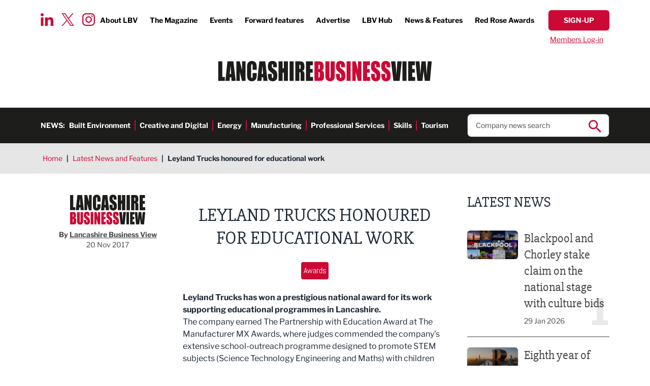

--- FILE ---
content_type: text/html; charset=UTF-8
request_url: https://www.lancashirebusinessview.co.uk/latest-news-and-features/leyland-trucks-honoured-for-educational-work
body_size: 22447
content:
<!DOCTYPE html><html lang="en"><head><meta charset="utf-8" /><meta content="width=device-width, initial-scale=1.0, maximum-scale=5.0, user-scalable=1" name="viewport" /><title>Leyland Trucks honoured for educational work</title><link rel="canonical" href="https://www.lancashirebusinessview.co.uk/latest-news-and-features/leyland-trucks-honoured-for-educational-work" /><meta property="fb:app_id" content="335918716570799" /><meta property="og:image" content="https://www.lancashirebusinessview.co.uk/images/social/og-share.png?id=33b606905d472aa81ebde74884fbd487" /><meta property="og:image:width" content="1200" /><meta property="og:image:height" content="630" /><meta property="og:site_name" content="Lancashire Business View" /><meta property="og:title" content="Leyland Trucks honoured for educational work" /><meta property="og:type" content="website" /><meta property="og:url" content="https://www.lancashirebusinessview.co.uk/latest-news-and-features/leyland-trucks-honoured-for-educational-work" /><meta name="twitter:card" content="summary_large_image" /><meta name="twitter:creator" content="@lancbusview" /><meta name="twitter:domain" content="www.lancashirebusinessview.co.uk/" /><meta name="twitter:image" content="https://www.lancashirebusinessview.co.uk/images/social/twitter-share.png?id=4c0432dbda16fbe92f74788b913ddb0d" /><meta name="twitter:image:alt" content="Lancashire Business View" /><meta name="twitter:site" content="@lancbusview" /><meta name="twitter:title" content="Leyland Trucks honoured for educational work" /><meta name="twitter:url" content="https://www.lancashirebusinessview.co.uk/latest-news-and-features/leyland-trucks-honoured-for-educational-work" /><meta name="csrf-token" content="EJoGmeNfyojMi5oiO8bUCpypNB2Q9c1QcCCoTjB4" /><link rel="preload" href="/fonts/libre-franklin-v13-latin-700.woff2" as="font" type="font/woff2" crossorigin /><link rel="preload" href="/fonts/libre-franklin-v13-latin-regular.woff2" as="font" type="font/woff2" crossorigin /><link rel="stylesheet" href="/css/app.css?id=19b4acff33b6032e08bb8a315d5990ae" /><link rel="apple-touch-icon" sizes="180x180" href="/images/favicons/apple-touch-icon.png?id=0b7cbaaa92757eb7e4e6ce98c18d0227"><link rel="icon" type="image/png" sizes="32x32" href="/images/favicons/favicon-32x32.png?id=cfb3d23a4193dc06c412251164718b9e"><link rel="icon" type="image/png" sizes="16x16" href="/images/favicons/favicon-16x16.png?id=a3f6b65e30fe1d7a32d26e434596599c"><link rel="manifest" href="/images/favicons/site.webmanifest?id=3cf8646f6e466c603fbe001988a643c5" crossorigin="use-credentials"><link rel="mask-icon" href="/images/favicons/safari-pinned-tab.svg?id=c2d686b5214eb35514f443d1074ebbf6" color="#cc0935"><link rel="shortcut icon" href="/images/favicons/favicon.ico?id=3ac1f01844ab1cc6006ee668a4362e0e"><meta name="msapplication-TileColor" content="#ffffff"><meta name="msapplication-config" content="/images/favicons/browserconfig.xml?id=4fe43d2e7505d1901a84a76721785ea8"><meta name="theme-color" content="#ffffff"><script nonce="xAw7UtU4UI4JEzPaqUiALTkNBRFPmGyo">
if (navigator && navigator.serviceWorker) {
navigator.serviceWorker.register('/sw.js?id=938c5d494f51c3b6c300e93bb7be0ad8');
}
</script><script nonce="xAw7UtU4UI4JEzPaqUiALTkNBRFPmGyo">(function(w,d,s,l,i){w[l]=w[l]||[];w[l].push({'gtm.start':
new Date().getTime(),event:'gtm.js'});var f=d.getElementsByTagName(s)[0],
j=d.createElement(s),dl=l!='dataLayer'?'&l='+l:'';j.async=true;j.src=
'https://www.googletagmanager.com/gtm.js?id='+i+dl;f.parentNode.insertBefore(j,f);
})(window,document,'script','dataLayer','GTM-K9NZL2K');</script></head><body class="font-sans text-gray-800"> <noscript><iframe src="https://www.googletagmanager.com/ns.html?id=GTM-K9NZL2K"
height="0" width="0" style="display:none;visibility:hidden"></iframe></noscript> <header class="no-container"><div class="padding py-5 relative"><div class="absolute top-[1.65rem] xl:top-[1.75rem] left-20 hidden lg:block"><div class="social-icons flex top"> <a href="https://www.linkedin.com/company/lancashire-business-view" target="_blank"> <img width='25' height='25' src="data:image/svg+xml,%3Csvg xmlns='http://www.w3.org/2000/svg' width='25' height='25' viewBox='0 0 25.001 25'%3E%3Cpath id='Icon_awesome-linkedin-in' data-name='Icon awesome-linkedin-in' d='M5.6,25H.413V8.309H5.6ZM3,6.033A3.016,3.016,0,1,1,6,3,3.027,3.027,0,0,1,3,6.033ZM24.995,25H19.823V16.876c0-1.936-.039-4.42-2.695-4.42-2.695,0-3.108,2.1-3.108,4.28V25H8.843V8.309h4.971v2.277h.073a5.446,5.446,0,0,1,4.9-2.7c5.246,0,6.21,3.454,6.21,7.941V25Z' transform='translate(0 -0.001)' fill='%23cc0935'/%3E%3C/svg%3E" alt="LinkedIn icon" loading="lazy"> </a> <a href="https://twitter.com/LBVmagazine" target="_blank"> <img width='25' height='25' src="data:image/svg+xml,%3Csvg width='25' height='25' viewBox='0 0 1200 1227' fill='none' xmlns='http://www.w3.org/2000/svg'%3E%3Cpath d='M714.163 519.284L1160.89 0H1055.03L667.137 450.887L357.328 0H0L468.492 681.821L0 1226.37H105.866L515.491 750.218L842.672 1226.37H1200L714.137 519.284H714.163ZM569.165 687.828L521.697 619.934L144.011 79.6944H306.615L611.412 515.685L658.88 583.579L1055.08 1150.3H892.476L569.165 687.854V687.828Z' fill='%23CC0935'/%3E%3C/svg%3E" alt="Twitter icon" loading="lazy"> </a> <a href="https://www.instagram.com/lancashirebusinessview/" target="_blank"> <img width='25' height='25' src="data:image/svg+xml,%3Csvg xmlns='http://www.w3.org/2000/svg' width='25' height='25' viewBox='0 0 25 24.994'%3E%3Cpath id='Icon_awesome-instagram' data-name='Icon awesome-instagram' d='M12.5,8.327a6.408,6.408,0,1,0,6.408,6.408A6.4,6.4,0,0,0,12.5,8.327Zm0,10.574a4.166,4.166,0,1,1,4.166-4.166A4.174,4.174,0,0,1,12.5,18.9ZM20.663,8.065A1.495,1.495,0,1,1,19.168,6.57,1.491,1.491,0,0,1,20.663,8.065Zm4.244,1.517a7.4,7.4,0,0,0-2.019-5.237,7.446,7.446,0,0,0-5.237-2.019c-2.064-.117-8.249-.117-10.312,0A7.435,7.435,0,0,0,2.1,4.339,7.421,7.421,0,0,0,.083,9.576c-.117,2.064-.117,8.249,0,10.312A7.4,7.4,0,0,0,2.1,25.125a7.455,7.455,0,0,0,5.237,2.019c2.064.117,8.249.117,10.312,0a7.4,7.4,0,0,0,5.237-2.019,7.446,7.446,0,0,0,2.019-5.237c.117-2.064.117-8.243,0-10.307ZM22.241,22.1a4.218,4.218,0,0,1-2.376,2.376c-1.645.653-5.549.5-7.368.5s-5.728.145-7.368-.5A4.218,4.218,0,0,1,2.754,22.1c-.653-1.645-.5-5.549-.5-7.368s-.145-5.728.5-7.368A4.218,4.218,0,0,1,5.13,4.991c1.645-.653,5.549-.5,7.368-.5s5.728-.145,7.368.5a4.218,4.218,0,0,1,2.376,2.376c.653,1.645.5,5.549.5,7.368S22.893,20.463,22.241,22.1Z' transform='translate(0.005 -2.238)' fill='%23cc0935'/%3E%3C/svg%3E" alt="Instagram icon" loading="lazy"> </a></div></div><div class="hidden lg:flex justify-end font-bold text-sm xl:text-base items-center"><ul class="flex top-menu"><li> <a href="https://www.lancashirebusinessview.co.uk/about-us" >About LBV</a></li><li> <a href="https://www.lancashirebusinessview.co.uk/the-magazine" >The Magazine</a></li><li> <a href="https://www.lancashirebusinessview.co.uk/lancashire-business-events-calendar" >Events</a></li><li> <a href="https://www.lancashirebusinessview.co.uk/the-magazine/forward-features" >Forward features</a></li><li> <a href="https://www.lancashirebusinessview.co.uk/advertise" >Advertise</a></li><li> <a href="https://www.lancashirebusinessview.co.uk/lbv-hub" >LBV Hub</a></li><li> <a href="https://www.lancashirebusinessview.co.uk/latest-news-and-features" >News &amp; Features</a></li><li> <a href="https://www.redroseawards.co.uk/" target=&quot;_blank&quot;>Red Rose Awards</a></li></ul> <a data-signup-btn href="https://www.lancashirebusinessview.co.uk/subscribe" class="button red slim"> <span data-btn-text class="font-bold">Sign-up</span> </a></div><div class="w-full hidden lg:flex justify-end pt-2 "> <a data-login-btn href="https://www.lancashirebusinessview.co.uk/login" class="simple-link text-sm px-3">Members Log-in</a><form data-logout-btn action="https://www.lancashirebusinessview.co.uk/logout" method="post" class="hidden"> <input type="hidden" name="_token" value="EJoGmeNfyojMi5oiO8bUCpypNB2Q9c1QcCCoTjB4"> <button type="submit" class="simple-link text-sm ">Log out</button></form></div><div class="flex justify-between lg:justify-center py-5 lg:py-8"> <a href="https://www.lancashirebusinessview.co.uk" class="header-logo"> <img width='424' height='40' src="data:image/svg+xml,%3Csvg xmlns='http://www.w3.org/2000/svg' width='424' height='40' viewBox='0 0 424 40.339'%3E%3Cg id='LBV_logo' data-name='LBV logo' transform='translate(-495 -96)'%3E%3Cg id='Group_1' data-name='Group 1' transform='translate(838.16 96.811)'%3E%3Cpath id='Path_1' data-name='Path 1' d='M13.382.347l-.563,7.2q-.709,8.68-1.336,19.87Q10.847,16.343,9.354.347H.8L5.482,39.063H17.81L21.94.347Zm9.927,38.716h8.115V.347H23.309V39.063Zm11.373,0h14.07V31.314H42.8V22.8h5.07V15.436H42.8V8.095h5.417V.347H34.682ZM73.752.347q-1.6,13.708-2.265,27.5l-.9-14.732Q69.872,2.045,69.706.346H61.28q-1.794,16.432-2.243,26.568l-.829-13.06L57.351.346H49.466L53.1,39.062H63.173q1.779-15.424,2.263-20.3,1.065,11.381,2.455,20.3H78.023L81.636.347H73.754Z' transform='translate(-0.796 -0.346)' fill='%231d1d1b' fill-rule='evenodd'/%3E%3C/g%3E%3Cpath id='Path_2' data-name='Path 2' d='M220.325,39.526h9.387q4.894,0,6.476-.693a4.349,4.349,0,0,0,2.3-2.584,17.387,17.387,0,0,0,.723-5.813V26.846a12.108,12.108,0,0,0-1-5.612,5.875,5.875,0,0,0-3.817-2.619,5.68,5.68,0,0,0,3.383-2.056,9.362,9.362,0,0,0,.858-4.732q0-5.018-1.214-7.276a6.076,6.076,0,0,0-3.19-3,17.414,17.414,0,0,0-5.811-.741h-8.1Zm9.8-31.874a1.5,1.5,0,0,1,.7.92,8.266,8.266,0,0,1,.27,2.546,14.619,14.619,0,0,1-.329,4.173q-.326.729-1.522.73c-.192,0-.462.009-.809.024V7.435a5.146,5.146,0,0,1,1.687.216Zm.55,15.016a6.148,6.148,0,0,1,.424,3.012v3.611a5.622,5.622,0,0,1-.473,2.94,2.983,2.983,0,0,1-2.188.67V22.07q1.811.073,2.236.6ZM252.456.813V29.34a17.806,17.806,0,0,1-.222,3.67.954.954,0,0,1-.993.777.882.882,0,0,1-.9-.705,14.1,14.1,0,0,1-.222-3.24V.813h-8.116V23.721q0,6.551.194,8.6a9.489,9.489,0,0,0,1.252,3.886,7.862,7.862,0,0,0,3.2,2.99,10.286,10.286,0,0,0,4.934,1.147,9.373,9.373,0,0,0,4.385-.969,7.527,7.527,0,0,0,3-2.846,9.45,9.45,0,0,0,1.369-3.658,55.93,55.93,0,0,0,.23-6.181V.813ZM280.907,11a20.617,20.617,0,0,0-.724-6.539,6.269,6.269,0,0,0-2.949-3.193A10.731,10.731,0,0,0,271.849,0a9.864,9.864,0,0,0-4.936,1.16,6.828,6.828,0,0,0-2.958,3.216,17.061,17.061,0,0,0-.916,6.5,16.667,16.667,0,0,0,.646,5.07,8.846,8.846,0,0,0,1.629,3.108,39,39,0,0,0,4.011,3.611,25.408,25.408,0,0,1,3.8,3.515q.752,1.053.752,4.472a5.417,5.417,0,0,1-.4,2.342,1.28,1.28,0,0,1-1.2.789,1.155,1.155,0,0,1-1.128-.621,7.543,7.543,0,0,1-.319-2.8v-4.71H263.29v2.535A24.491,24.491,0,0,0,264,34.911a7.084,7.084,0,0,0,3.017,3.9,9.815,9.815,0,0,0,5.562,1.531,10,10,0,0,0,5.2-1.328,6.8,6.8,0,0,0,3.015-3.288,17.6,17.6,0,0,0,.781-6.1q0-5.69-1.407-8.249t-6.826-6.548a6.74,6.74,0,0,1-2.293-2.368,7.716,7.716,0,0,1-.422-2.919,5.186,5.186,0,0,1,.376-2.25,1.193,1.193,0,0,1,1.108-.742,1.007,1.007,0,0,1,.965.55,6.874,6.874,0,0,1,.289,2.558v2.87h7.537V11Zm3.219,28.527h8.114V.813h-8.114ZM306.832.813V18.245L302.284.813H295.5V39.526h6.785v-17.6l4.221,17.6h7.113V.813Zm10.043,38.713h14.073V31.778H324.99V23.266h5.069V15.9H324.99V8.562h5.418V.812H316.875V39.526ZM350.473,11a20.642,20.642,0,0,0-.724-6.539A6.269,6.269,0,0,0,346.8,1.267,10.743,10.743,0,0,0,341.412,0a9.854,9.854,0,0,0-4.933,1.16,6.828,6.828,0,0,0-2.96,3.216,17.062,17.062,0,0,0-.916,6.5,16.7,16.7,0,0,0,.646,5.07,8.833,8.833,0,0,0,1.63,3.108,38.832,38.832,0,0,0,4.009,3.611,25.288,25.288,0,0,1,3.8,3.515q.753,1.053.752,4.472a5.417,5.417,0,0,1-.4,2.342,1.279,1.279,0,0,1-1.2.789,1.155,1.155,0,0,1-1.128-.621,7.55,7.55,0,0,1-.318-2.8v-4.71h-7.537v2.535a24.45,24.45,0,0,0,.713,6.719,7.078,7.078,0,0,0,3.016,3.9,9.816,9.816,0,0,0,5.562,1.531,10,10,0,0,0,5.2-1.328,6.8,6.8,0,0,0,3.016-3.288,17.62,17.62,0,0,0,.781-6.1q0-5.69-1.406-8.249t-6.826-6.548a6.729,6.729,0,0,1-2.294-2.368,7.716,7.716,0,0,1-.422-2.919,5.171,5.171,0,0,1,.376-2.25,1.192,1.192,0,0,1,1.108-.742,1,1,0,0,1,.964.55,6.853,6.853,0,0,1,.289,2.558v2.87h7.537V11Zm20.414,0a20.667,20.667,0,0,0-.724-6.539,6.274,6.274,0,0,0-2.95-3.193A10.742,10.742,0,0,0,361.825,0a9.856,9.856,0,0,0-4.935,1.16,6.826,6.826,0,0,0-2.959,3.216,17.048,17.048,0,0,0-.915,6.5,16.668,16.668,0,0,0,.646,5.07,8.8,8.8,0,0,0,1.629,3.108,38.884,38.884,0,0,0,4.008,3.611,25.312,25.312,0,0,1,3.8,3.515q.753,1.053.751,4.472A5.419,5.419,0,0,1,363.453,33a1.278,1.278,0,0,1-1.2.789,1.155,1.155,0,0,1-1.128-.621,7.57,7.57,0,0,1-.318-2.8v-4.71h-7.537v2.535a24.45,24.45,0,0,0,.713,6.719,7.075,7.075,0,0,0,3.016,3.9,9.816,9.816,0,0,0,5.561,1.531,9.993,9.993,0,0,0,5.2-1.328,6.8,6.8,0,0,0,3.017-3.288,17.62,17.62,0,0,0,.781-6.1q0-5.69-1.407-8.249t-6.825-6.548a6.737,6.737,0,0,1-2.294-2.368,7.733,7.733,0,0,1-.422-2.919,5.171,5.171,0,0,1,.376-2.25,1.191,1.191,0,0,1,1.108-.742,1,1,0,0,1,.963.55,6.842,6.842,0,0,1,.291,2.558v2.87h7.537V11Z' transform='translate(465.745 96)' fill='%23cc0935' fill-rule='evenodd'/%3E%3Cpath id='Path_3' data-name='Path 3' d='M0,.813V39.526H13.05V31.779H8.115V.812H0Zm18.3,0-4.14,38.714h8.39l.487-6.959h2.9l.435,6.959h8.293L30.026.813Zm4.634,24.892q.318-5.14,1.558-16.259.621,9.683,1.236,16.259ZM47.379.813V18.245L42.83.813H36.044V39.526H42.83v-17.6l4.221,17.6h7.113V.813H47.378Zm28.99,13.181a31.659,31.659,0,0,0-.732-7.987,7.966,7.966,0,0,0-3.066-4.287A9.711,9.711,0,0,0,66.653,0,9.588,9.588,0,0,0,61.98,1.112,8.178,8.178,0,0,0,58.8,4.161a9.993,9.993,0,0,0-1.378,4.03,62,62,0,0,0-.232,6.276v11.31a35.789,35.789,0,0,0,.752,8.525,7.574,7.574,0,0,0,3.065,4.435,10.093,10.093,0,0,0,5.879,1.6,8.894,8.894,0,0,0,5.773-1.891,8.513,8.513,0,0,0,3.026-4.407,36.619,36.619,0,0,0,.685-8.525V24.007H68.254v4.866a17.358,17.358,0,0,1-.28,4.051,1.267,1.267,0,0,1-2.4,0,15.435,15.435,0,0,1-.27-3.682V11.262a16.565,16.565,0,0,1,.27-3.825,1.191,1.191,0,0,1,1.272-.884,1.087,1.087,0,0,1,1.147.727,14.846,14.846,0,0,1,.261,3.662v6.728h8.115V13.993ZM81.577.812,77.438,39.526h8.389l.488-6.959h2.9l.436,6.959h8.291L93.308.813H81.577ZM86.213,25.7q.317-5.14,1.557-16.259.619,9.683,1.237,16.259H86.212ZM116.519,11a20.684,20.684,0,0,0-.723-6.54,6.262,6.262,0,0,0-2.95-3.192A10.725,10.725,0,0,0,107.459,0a9.84,9.84,0,0,0-4.935,1.16,6.826,6.826,0,0,0-2.958,3.215,17.064,17.064,0,0,0-.916,6.5,16.672,16.672,0,0,0,.646,5.07,8.862,8.862,0,0,0,1.629,3.108,38.959,38.959,0,0,0,4.009,3.61,25.357,25.357,0,0,1,3.8,3.515q.752,1.053.752,4.472a5.4,5.4,0,0,1-.4,2.343,1.278,1.278,0,0,1-1.2.789,1.155,1.155,0,0,1-1.128-.621,7.556,7.556,0,0,1-.318-2.8V25.657H98.9v2.534a24.506,24.506,0,0,0,.712,6.72,7.083,7.083,0,0,0,3.017,3.9,9.828,9.828,0,0,0,5.561,1.53,10.011,10.011,0,0,0,5.2-1.326,6.8,6.8,0,0,0,3.017-3.289,17.639,17.639,0,0,0,.781-6.1q0-5.692-1.407-8.25t-6.825-6.548a6.735,6.735,0,0,1-2.294-2.367,7.722,7.722,0,0,1-.422-2.919,5.186,5.186,0,0,1,.376-2.25,1.192,1.192,0,0,1,1.108-.742,1,1,0,0,1,.964.549,6.856,6.856,0,0,1,.289,2.559v2.868h7.537V11ZM130.283.813V14.658h-2.429V.813h-8.115V39.526h8.115V23.266h2.429V39.526H138.4V.813Zm11.373,38.714h8.115V.813h-8.115Zm11.372,0h8.115V22.071q1.676,0,2.072.741a10.845,10.845,0,0,1,.4,3.85V39.526h7.536V29.316a44.475,44.475,0,0,0-.2-5.727,6.461,6.461,0,0,0-1.03-2.283,5.808,5.808,0,0,0-3.239-1.985q2.66-.312,3.566-1.865t.905-6.074q0-4.949-1.281-7.209a5.481,5.481,0,0,0-3.316-2.81,35.563,35.563,0,0,0-7.777-.55h-5.744V39.526ZM163.079,8.01a3.786,3.786,0,0,1,.531,2.415v2.128q0,2.56-.55,3.025a3.011,3.011,0,0,1-1.918.466V7.437A2.589,2.589,0,0,1,163.079,8.01Zm11.208,31.516h14.071V31.779H182.4V23.266h5.069V15.9H182.4V8.56h5.416V.813H174.288V39.526Z' transform='translate(495 96)' fill='%231d1d1b' fill-rule='evenodd'/%3E%3C/g%3E%3C/svg%3E" alt="company logo in header" class="max-w-[240px] sm:max-w-none h-full"> </a> <button data-mobile-nav-toggle type="button" class="z-50 rounded-sm inline-flex items-center justify-center transition-all lg:hidden p-1" aria-controls="mobile-menu" aria-expanded="false"> <span class="sr-only">Open menu</span> <img data-toggle-closed class="" width='25' height='25' src="data:image/svg+xml,%3Csvg xmlns='http://www.w3.org/2000/svg' width='25' height='25' viewBox='0 0 25 17'%3E%3Cg id='Menu' transform='translate(0 1.5)'%3E%3Cg id='Burger' transform='translate(-325.5 -27.5)'%3E%3Cline id='Line_4' data-name='Line 4' x2='25' transform='translate(325.5 27.5)' fill='none' stroke='%23cc0935' stroke-width='3'/%3E%3Cline id='Line_5' data-name='Line 5' x2='25' transform='translate(325.5 34.5)' fill='none' stroke='%23cc0935' stroke-width='3'/%3E%3Cline id='Line_6' data-name='Line 6' x2='25' transform='translate(325.5 41.5)' fill='none' stroke='%23cc0935' stroke-width='3'/%3E%3C/g%3E%3C/g%3E%3C/svg%3E" alt=""> <img data-toggle-open class="hidden" width='25' height='25' src="data:image/svg+xml,%3Csvg xmlns='http://www.w3.org/2000/svg' width='25' height='25' viewBox='0 0 22.121 22.121'%3E%3Cg id='Close' transform='translate(-346.439 -25.773)'%3E%3Cline id='Line_7' data-name='Line 7' y1='20' x2='20' transform='translate(347.5 26.834)' fill='none' stroke='%23cc0935' stroke-width='3'/%3E%3Cline id='Line_8' data-name='Line 8' x1='20' y1='20' transform='translate(347.5 26.834)' fill='none' stroke='%23cc0935' stroke-width='3'/%3E%3C/g%3E%3C/svg%3E" alt=""> </button></div></div><div class="bg-brand-off-black py-3 hidden lg:block"><div class="padding flex items-center justify-between"><div class="text-white font-bold flex text-sm 3xl:text-base"><p class="uppercase">News:</p><ul class="flex h-links"><li> <a href="https://www.lancashirebusinessview.co.uk/latest-news-and-features/built-environment" >Built Environment</a></li><li> <a href="https://www.lancashirebusinessview.co.uk/latest-news-and-features/creative-and-digital" >Creative and Digital</a></li><li> <a href="https://www.lancashirebusinessview.co.uk/latest-news-and-features/energy" >Energy</a></li><li> <a href="https://www.lancashirebusinessview.co.uk/latest-news-and-features/manufacturing-and-engineering" >Manufacturing</a></li><li> <a href="https://www.lancashirebusinessview.co.uk/latest-news-and-features/professional-services" >Professional Services</a></li><li> <a href="https://www.lancashirebusinessview.co.uk/latest-news-and-features/skills" >Skills</a></li><li> <a href="https://www.lancashirebusinessview.co.uk/latest-news-and-features/tourism" >Tourism</a></li></ul></div><div class="w-1/4 relative"><form data-search-ac action="https://www.lancashirebusinessview.co.uk/search" method="get" class="relative"> <input type="text" name="search" class="shadow-inner border border-brand-dark-grey rounded-lg px-4 py-3 text-sm xl:text-base placeholder:text-brand-dark-grey w-full" placeholder="Company news search" autocomplete="off" required> <button type="submit" class="absolute right-4 top-3 search-icon"> <img src="data:image/svg+xml,%3Csvg xmlns='http://www.w3.org/2000/svg' width='25' height='25' viewBox='0 0 25 25'%3E%3Cpath id='Icon_ionic-md-search' data-name='Icon ionic-md-search' d='M22.307,20.214H21.167l-.428-.357a9.456,9.456,0,0,0,2.208-6.071,9.224,9.224,0,1,0-9.188,9.286,9.546,9.546,0,0,0,6.054-2.214l.427.357v1.143L27.363,29.5,29.5,27.357Zm-8.547,0a6.429,6.429,0,1,1,6.41-6.429A6.393,6.393,0,0,1,13.759,20.214Z' transform='translate(-4.5 -4.5)' fill='%23cc0935'/%3E%3C/svg%3E" alt="search icon" width='25' height='25'> </button><div data-ac-results class="hidden absolute left-0 top-full w-full"><div data-results class="bg-white shadow border border-brand-dark-grey rounded-b-lg border-t-0 relative -top-2 px-4 pb-3 pt-5 text-sm xl:text-base z-10"></div></div></form></div></div></div> <nav data-mobile-nav class="translate-x-full transition-transform duration-500 lg:hidden fixed w-full inset-0 bg-black bg-opacity-50 flex justify-end z-40" id="slideSource" aria-label="Global" id="mobile-menu"><div class="w-full sm:w-2/5 md:1/3 h-full bg-white overflow-auto mobile-nav "><div class="pt-11 pb-5 sm:pb-10 sm:pt-10 padding"> <a href="https://www.lancashirebusinessview.co.uk" class="header-logo sm:hidden "> <img width='424' height='40' src="data:image/svg+xml,%3Csvg xmlns='http://www.w3.org/2000/svg' width='424' height='40' viewBox='0 0 424 40.339'%3E%3Cg id='LBV_logo' data-name='LBV logo' transform='translate(-495 -96)'%3E%3Cg id='Group_1' data-name='Group 1' transform='translate(838.16 96.811)'%3E%3Cpath id='Path_1' data-name='Path 1' d='M13.382.347l-.563,7.2q-.709,8.68-1.336,19.87Q10.847,16.343,9.354.347H.8L5.482,39.063H17.81L21.94.347Zm9.927,38.716h8.115V.347H23.309V39.063Zm11.373,0h14.07V31.314H42.8V22.8h5.07V15.436H42.8V8.095h5.417V.347H34.682ZM73.752.347q-1.6,13.708-2.265,27.5l-.9-14.732Q69.872,2.045,69.706.346H61.28q-1.794,16.432-2.243,26.568l-.829-13.06L57.351.346H49.466L53.1,39.062H63.173q1.779-15.424,2.263-20.3,1.065,11.381,2.455,20.3H78.023L81.636.347H73.754Z' transform='translate(-0.796 -0.346)' fill='%231d1d1b' fill-rule='evenodd'/%3E%3C/g%3E%3Cpath id='Path_2' data-name='Path 2' d='M220.325,39.526h9.387q4.894,0,6.476-.693a4.349,4.349,0,0,0,2.3-2.584,17.387,17.387,0,0,0,.723-5.813V26.846a12.108,12.108,0,0,0-1-5.612,5.875,5.875,0,0,0-3.817-2.619,5.68,5.68,0,0,0,3.383-2.056,9.362,9.362,0,0,0,.858-4.732q0-5.018-1.214-7.276a6.076,6.076,0,0,0-3.19-3,17.414,17.414,0,0,0-5.811-.741h-8.1Zm9.8-31.874a1.5,1.5,0,0,1,.7.92,8.266,8.266,0,0,1,.27,2.546,14.619,14.619,0,0,1-.329,4.173q-.326.729-1.522.73c-.192,0-.462.009-.809.024V7.435a5.146,5.146,0,0,1,1.687.216Zm.55,15.016a6.148,6.148,0,0,1,.424,3.012v3.611a5.622,5.622,0,0,1-.473,2.94,2.983,2.983,0,0,1-2.188.67V22.07q1.811.073,2.236.6ZM252.456.813V29.34a17.806,17.806,0,0,1-.222,3.67.954.954,0,0,1-.993.777.882.882,0,0,1-.9-.705,14.1,14.1,0,0,1-.222-3.24V.813h-8.116V23.721q0,6.551.194,8.6a9.489,9.489,0,0,0,1.252,3.886,7.862,7.862,0,0,0,3.2,2.99,10.286,10.286,0,0,0,4.934,1.147,9.373,9.373,0,0,0,4.385-.969,7.527,7.527,0,0,0,3-2.846,9.45,9.45,0,0,0,1.369-3.658,55.93,55.93,0,0,0,.23-6.181V.813ZM280.907,11a20.617,20.617,0,0,0-.724-6.539,6.269,6.269,0,0,0-2.949-3.193A10.731,10.731,0,0,0,271.849,0a9.864,9.864,0,0,0-4.936,1.16,6.828,6.828,0,0,0-2.958,3.216,17.061,17.061,0,0,0-.916,6.5,16.667,16.667,0,0,0,.646,5.07,8.846,8.846,0,0,0,1.629,3.108,39,39,0,0,0,4.011,3.611,25.408,25.408,0,0,1,3.8,3.515q.752,1.053.752,4.472a5.417,5.417,0,0,1-.4,2.342,1.28,1.28,0,0,1-1.2.789,1.155,1.155,0,0,1-1.128-.621,7.543,7.543,0,0,1-.319-2.8v-4.71H263.29v2.535A24.491,24.491,0,0,0,264,34.911a7.084,7.084,0,0,0,3.017,3.9,9.815,9.815,0,0,0,5.562,1.531,10,10,0,0,0,5.2-1.328,6.8,6.8,0,0,0,3.015-3.288,17.6,17.6,0,0,0,.781-6.1q0-5.69-1.407-8.249t-6.826-6.548a6.74,6.74,0,0,1-2.293-2.368,7.716,7.716,0,0,1-.422-2.919,5.186,5.186,0,0,1,.376-2.25,1.193,1.193,0,0,1,1.108-.742,1.007,1.007,0,0,1,.965.55,6.874,6.874,0,0,1,.289,2.558v2.87h7.537V11Zm3.219,28.527h8.114V.813h-8.114ZM306.832.813V18.245L302.284.813H295.5V39.526h6.785v-17.6l4.221,17.6h7.113V.813Zm10.043,38.713h14.073V31.778H324.99V23.266h5.069V15.9H324.99V8.562h5.418V.812H316.875V39.526ZM350.473,11a20.642,20.642,0,0,0-.724-6.539A6.269,6.269,0,0,0,346.8,1.267,10.743,10.743,0,0,0,341.412,0a9.854,9.854,0,0,0-4.933,1.16,6.828,6.828,0,0,0-2.96,3.216,17.062,17.062,0,0,0-.916,6.5,16.7,16.7,0,0,0,.646,5.07,8.833,8.833,0,0,0,1.63,3.108,38.832,38.832,0,0,0,4.009,3.611,25.288,25.288,0,0,1,3.8,3.515q.753,1.053.752,4.472a5.417,5.417,0,0,1-.4,2.342,1.279,1.279,0,0,1-1.2.789,1.155,1.155,0,0,1-1.128-.621,7.55,7.55,0,0,1-.318-2.8v-4.71h-7.537v2.535a24.45,24.45,0,0,0,.713,6.719,7.078,7.078,0,0,0,3.016,3.9,9.816,9.816,0,0,0,5.562,1.531,10,10,0,0,0,5.2-1.328,6.8,6.8,0,0,0,3.016-3.288,17.62,17.62,0,0,0,.781-6.1q0-5.69-1.406-8.249t-6.826-6.548a6.729,6.729,0,0,1-2.294-2.368,7.716,7.716,0,0,1-.422-2.919,5.171,5.171,0,0,1,.376-2.25,1.192,1.192,0,0,1,1.108-.742,1,1,0,0,1,.964.55,6.853,6.853,0,0,1,.289,2.558v2.87h7.537V11Zm20.414,0a20.667,20.667,0,0,0-.724-6.539,6.274,6.274,0,0,0-2.95-3.193A10.742,10.742,0,0,0,361.825,0a9.856,9.856,0,0,0-4.935,1.16,6.826,6.826,0,0,0-2.959,3.216,17.048,17.048,0,0,0-.915,6.5,16.668,16.668,0,0,0,.646,5.07,8.8,8.8,0,0,0,1.629,3.108,38.884,38.884,0,0,0,4.008,3.611,25.312,25.312,0,0,1,3.8,3.515q.753,1.053.751,4.472A5.419,5.419,0,0,1,363.453,33a1.278,1.278,0,0,1-1.2.789,1.155,1.155,0,0,1-1.128-.621,7.57,7.57,0,0,1-.318-2.8v-4.71h-7.537v2.535a24.45,24.45,0,0,0,.713,6.719,7.075,7.075,0,0,0,3.016,3.9,9.816,9.816,0,0,0,5.561,1.531,9.993,9.993,0,0,0,5.2-1.328,6.8,6.8,0,0,0,3.017-3.288,17.62,17.62,0,0,0,.781-6.1q0-5.69-1.407-8.249t-6.825-6.548a6.737,6.737,0,0,1-2.294-2.368,7.733,7.733,0,0,1-.422-2.919,5.171,5.171,0,0,1,.376-2.25,1.191,1.191,0,0,1,1.108-.742,1,1,0,0,1,.963.55,6.842,6.842,0,0,1,.291,2.558v2.87h7.537V11Z' transform='translate(465.745 96)' fill='%23cc0935' fill-rule='evenodd'/%3E%3Cpath id='Path_3' data-name='Path 3' d='M0,.813V39.526H13.05V31.779H8.115V.812H0Zm18.3,0-4.14,38.714h8.39l.487-6.959h2.9l.435,6.959h8.293L30.026.813Zm4.634,24.892q.318-5.14,1.558-16.259.621,9.683,1.236,16.259ZM47.379.813V18.245L42.83.813H36.044V39.526H42.83v-17.6l4.221,17.6h7.113V.813H47.378Zm28.99,13.181a31.659,31.659,0,0,0-.732-7.987,7.966,7.966,0,0,0-3.066-4.287A9.711,9.711,0,0,0,66.653,0,9.588,9.588,0,0,0,61.98,1.112,8.178,8.178,0,0,0,58.8,4.161a9.993,9.993,0,0,0-1.378,4.03,62,62,0,0,0-.232,6.276v11.31a35.789,35.789,0,0,0,.752,8.525,7.574,7.574,0,0,0,3.065,4.435,10.093,10.093,0,0,0,5.879,1.6,8.894,8.894,0,0,0,5.773-1.891,8.513,8.513,0,0,0,3.026-4.407,36.619,36.619,0,0,0,.685-8.525V24.007H68.254v4.866a17.358,17.358,0,0,1-.28,4.051,1.267,1.267,0,0,1-2.4,0,15.435,15.435,0,0,1-.27-3.682V11.262a16.565,16.565,0,0,1,.27-3.825,1.191,1.191,0,0,1,1.272-.884,1.087,1.087,0,0,1,1.147.727,14.846,14.846,0,0,1,.261,3.662v6.728h8.115V13.993ZM81.577.812,77.438,39.526h8.389l.488-6.959h2.9l.436,6.959h8.291L93.308.813H81.577ZM86.213,25.7q.317-5.14,1.557-16.259.619,9.683,1.237,16.259H86.212ZM116.519,11a20.684,20.684,0,0,0-.723-6.54,6.262,6.262,0,0,0-2.95-3.192A10.725,10.725,0,0,0,107.459,0a9.84,9.84,0,0,0-4.935,1.16,6.826,6.826,0,0,0-2.958,3.215,17.064,17.064,0,0,0-.916,6.5,16.672,16.672,0,0,0,.646,5.07,8.862,8.862,0,0,0,1.629,3.108,38.959,38.959,0,0,0,4.009,3.61,25.357,25.357,0,0,1,3.8,3.515q.752,1.053.752,4.472a5.4,5.4,0,0,1-.4,2.343,1.278,1.278,0,0,1-1.2.789,1.155,1.155,0,0,1-1.128-.621,7.556,7.556,0,0,1-.318-2.8V25.657H98.9v2.534a24.506,24.506,0,0,0,.712,6.72,7.083,7.083,0,0,0,3.017,3.9,9.828,9.828,0,0,0,5.561,1.53,10.011,10.011,0,0,0,5.2-1.326,6.8,6.8,0,0,0,3.017-3.289,17.639,17.639,0,0,0,.781-6.1q0-5.692-1.407-8.25t-6.825-6.548a6.735,6.735,0,0,1-2.294-2.367,7.722,7.722,0,0,1-.422-2.919,5.186,5.186,0,0,1,.376-2.25,1.192,1.192,0,0,1,1.108-.742,1,1,0,0,1,.964.549,6.856,6.856,0,0,1,.289,2.559v2.868h7.537V11ZM130.283.813V14.658h-2.429V.813h-8.115V39.526h8.115V23.266h2.429V39.526H138.4V.813Zm11.373,38.714h8.115V.813h-8.115Zm11.372,0h8.115V22.071q1.676,0,2.072.741a10.845,10.845,0,0,1,.4,3.85V39.526h7.536V29.316a44.475,44.475,0,0,0-.2-5.727,6.461,6.461,0,0,0-1.03-2.283,5.808,5.808,0,0,0-3.239-1.985q2.66-.312,3.566-1.865t.905-6.074q0-4.949-1.281-7.209a5.481,5.481,0,0,0-3.316-2.81,35.563,35.563,0,0,0-7.777-.55h-5.744V39.526ZM163.079,8.01a3.786,3.786,0,0,1,.531,2.415v2.128q0,2.56-.55,3.025a3.011,3.011,0,0,1-1.918.466V7.437A2.589,2.589,0,0,1,163.079,8.01Zm11.208,31.516h14.071V31.779H182.4V23.266h5.069V15.9H182.4V8.56h5.416V.813H174.288V39.526Z' transform='translate(495 96)' fill='%231d1d1b' fill-rule='evenodd'/%3E%3C/g%3E%3C/svg%3E" alt="company logo in header" class="max-w-[240px] sm:max-w-none h-full"> </a></div><div class="flex justify-evenly py-5 max-w-[18rem]"> <a data-signup-btn href="https://www.lancashirebusinessview.co.uk/subscribe" class="button red slim"> <span data-btn-text class="font-bold">Sign-up</span> </a> <a data-login-btn href="https://www.lancashirebusinessview.co.uk/login" class="button light slim"> <span data-btn-text class="font-bold">Log-in</span> </a><form data-logout-btn action="https://www.lancashirebusinessview.co.uk/logout" method="post" class="hidden"> <input type="hidden" name="_token" value="EJoGmeNfyojMi5oiO8bUCpypNB2Q9c1QcCCoTjB4"> <button type="submit" class="button light slim font-bold">Log out</button></form></div><div class="padding pb-3"><ul class=""><li> <a href="https://www.lancashirebusinessview.co.uk/about-us" >About LBV</a></li><li> <a href="https://www.lancashirebusinessview.co.uk/the-magazine" >The Magazine</a></li><li> <a href="https://www.lancashirebusinessview.co.uk/lancashire-business-events-calendar" >Events</a></li><li> <a href="https://www.lancashirebusinessview.co.uk/the-magazine/forward-features" >Forward features</a></li><li> <a href="https://www.lancashirebusinessview.co.uk/advertise" >Advertise</a></li><li> <a href="https://www.lancashirebusinessview.co.uk/lbv-hub" >LBV Hub</a></li><li> <a href="https://www.lancashirebusinessview.co.uk/latest-news-and-features" >News &amp; Features</a></li><li> <a href="https://www.redroseawards.co.uk/" target=&quot;_blank&quot;>Red Rose Awards</a></li></ul></div><div class="padding bg-brand-light-grey py-5"><div class="font-bold flex flex-col"><p class="uppercase text-brand-red pb-1">News:</p><ul class=""><li> <a href="https://www.lancashirebusinessview.co.uk/latest-news-and-features/built-environment" >Built Environment</a></li><li> <a href="https://www.lancashirebusinessview.co.uk/latest-news-and-features/creative-and-digital" >Creative and Digital</a></li><li> <a href="https://www.lancashirebusinessview.co.uk/latest-news-and-features/energy" >Energy</a></li><li> <a href="https://www.lancashirebusinessview.co.uk/latest-news-and-features/manufacturing-and-engineering" >Manufacturing</a></li><li> <a href="https://www.lancashirebusinessview.co.uk/latest-news-and-features/professional-services" >Professional Services</a></li><li> <a href="https://www.lancashirebusinessview.co.uk/latest-news-and-features/skills" >Skills</a></li><li> <a href="https://www.lancashirebusinessview.co.uk/latest-news-and-features/tourism" >Tourism</a></li></ul></div><div class="relative my-3 max-w-[18rem]"><form data-search-ac action="https://www.lancashirebusinessview.co.uk/search" method="get" class="relative"> <input type="text" name="search" class="shadow-inner border border-brand-dark-grey rounded-lg px-3 py-2 placeholder:text-brand-dark-grey w-full" placeholder="Company news search" autocomplete="off"> <button type="submit" class="absolute right-3 top-2 search-icon"> <img src="data:image/svg+xml,%3Csvg xmlns='http://www.w3.org/2000/svg' width='25' height='25' viewBox='0 0 25 25'%3E%3Cpath id='Icon_ionic-md-search' data-name='Icon ionic-md-search' d='M22.307,20.214H21.167l-.428-.357a9.456,9.456,0,0,0,2.208-6.071,9.224,9.224,0,1,0-9.188,9.286,9.546,9.546,0,0,0,6.054-2.214l.427.357v1.143L27.363,29.5,29.5,27.357Zm-8.547,0a6.429,6.429,0,1,1,6.41-6.429A6.393,6.393,0,0,1,13.759,20.214Z' transform='translate(-4.5 -4.5)' fill='%23cc0935'/%3E%3C/svg%3E" alt="search icon" width='25' height='25'> </button><div data-ac-results class="hidden absolute left-0 bottom-full w-full"><div data-results class="bg-white shadow border border-brand-dark-grey rounded-lg relative bottom-1 px-4 pb-3 pt-5 text-sm xl:text-base z-10"></div></div></form></div></div></div> </nav></header><nav id="breadcrumbs" class="no-container padding bg-brand-light-grey" aria-label="Breadcrumb"><div class="py-4 flex flex-wrap items-center"> <a href="https://www.lancashirebusinessview.co.uk">Home</a> <span>|</span> <a href="https://www.lancashirebusinessview.co.uk/latest-news-and-features">Latest News and Features</a> <span>|</span> <span class="pl-1 truncate md:text-clip">Leyland Trucks honoured for educational work</span></div></nav><div class="py-10 no-container padding flex flex-wrap"><div class="w-3/12 pr-4 hidden lg:block 2xl:max-w-[330px]"><div class="flex flex-col items-center text-center side-link group relative"> <a href="https://www.lancashirebusinessview.co.uk" class="w-full h-full inset-0 absolute cursor-pointer z-20"> <span class="sr-only">Lancashire Business View</span> </a> <img src="https://www.lancashirebusinessview.co.uk/images/150x100/0x0-0x0/advertisements/articles/authors/lbv-logo.svg?1669894070" alt="Lancashire Business View" width="150" height="100" loading="lazy" /><div class="text-sm text-brand-dark-grey pt-2"><p class="font-bold">By <span class="underline">Lancashire Business View</span></p><p>20 Nov 2017</p></div></div><div class="py-4 lg:py-8"></div></div><div class="w-full md:10/12 lg:w-6/12 flex-col flex lg:pr-10 mx-auto"><h1 class="article-heading py-5 max-w-[720px] mx-auto">Leyland Trucks honoured for educational work</h1><div class="flex flex-wrap flex-row justify-left mx-auto pb-5"> <a href="https://www.lancashirebusinessview.co.uk/latest-news-and-features/awards" class="big-tag-label my-1 topic">Awards</a></div><div class="lg:hidden flex flex-col items-center text-center"><div class="text-sm text-brand-dark-grey"><p class="font-bold">By <a href="https://www.lancashirebusinessview.co.uk" class="simple-link">Lancashire Business View</a></p><p>20 Nov 2017</p></div></div> <article class="max-w-[720px] mx-auto"><div class="cms-content pb-5"><strong>Leyland Trucks has won a prestigious national award for its work supporting educational programmes in Lancashire.</strong><p>The company earned The Partnership with Education Award at The Manufacturer MX Awards, where judges commended the company’s extensive school-outreach programme designed to promote STEM subjects (Science Technology Engineering and Maths) with children from primary school age through to University undergraduates.</p><p>The company also runs partnership programmes with Preston’s College and has been instrumental in developing an industry partnership with the college.
Ivan Shearer, HR director at Leyland Trucks, said: "Supporting education is very important to Leyland Trucks, not only to provide continued development for our employees but to engage with those still in education and to help maintain the rich engineering heritage of our region.”</p></div><div data-block="social-share" class="py-5 social-icons flex items-baseline mx-auto justify-center"><p class="mr-4 font-bold text-brand-red ">Share:</p> <a target="_blank" rel="noopener" href="https://www.linkedin.com/shareArticle?mini=true&url=https%3A%2F%2Fwww.lancashirebusinessview.co.uk%2Flatest-news-and-features%2Fleyland-trucks-honoured-for-educational-work&title=Leyland%20Trucks%20honoured%20for%20educational%20work" title="Share via LinkedIn"> <img width='25' height='25' src="data:image/svg+xml,%3Csvg xmlns='http://www.w3.org/2000/svg' width='25' height='25' viewBox='0 0 25.001 25'%3E%3Cpath id='Icon_awesome-linkedin-in' data-name='Icon awesome-linkedin-in' d='M5.6,25H.413V8.309H5.6ZM3,6.033A3.016,3.016,0,1,1,6,3,3.027,3.027,0,0,1,3,6.033ZM24.995,25H19.823V16.876c0-1.936-.039-4.42-2.695-4.42-2.695,0-3.108,2.1-3.108,4.28V25H8.843V8.309h4.971v2.277h.073a5.446,5.446,0,0,1,4.9-2.7c5.246,0,6.21,3.454,6.21,7.941V25Z' transform='translate(0 -0.001)' fill='%23cc0935'/%3E%3C/svg%3E" alt="linkedin icon" loading="lazy"> <span class="sr-only">Share via LinkedIn</span> </a> <a target="_blank" rel="noopener" href="https://twitter.com/intent/tweet?text=Leyland%20Trucks%20honoured%20for%20educational%20work%20-%20%40lancbusview%20https%3A%2F%2Fwww.lancashirebusinessview.co.uk%2Flatest-news-and-features%2Fleyland-trucks-honoured-for-educational-work" title="Share via Twitter"> <img width='25' height='25' src="data:image/svg+xml,%3Csvg width='25' height='25' viewBox='0 0 1200 1227' fill='none' xmlns='http://www.w3.org/2000/svg'%3E%3Cpath d='M714.163 519.284L1160.89 0H1055.03L667.137 450.887L357.328 0H0L468.492 681.821L0 1226.37H105.866L515.491 750.218L842.672 1226.37H1200L714.137 519.284H714.163ZM569.165 687.828L521.697 619.934L144.011 79.6944H306.615L611.412 515.685L658.88 583.579L1055.08 1150.3H892.476L569.165 687.854V687.828Z' fill='%23CC0935'/%3E%3C/svg%3E" alt="twitter icon" loading="lazy"> <span class="sr-only">Share via Twitter</span> </a> <a target="_blank" rel="noopener" href="https://www.facebook.com/dialog/share?app_id=413731066131131&amp;href=https%3A%2F%2Fwww.lancashirebusinessview.co.uk%2Flatest-news-and-features%2Fleyland-trucks-honoured-for-educational-work&amp;display=popup&amp;redirect_uri=https%3A%2F%2Fwww.scotlanddebt.co.uk" title="Share via Facebook"> <img width='25' height='25' src="data:image/svg+xml,%3Csvg xmlns='http://www.w3.org/2000/svg' width='25' height='25' viewBox='0 0 13.39 25'%3E%3Cpath id='Icon_awesome-facebook-f' data-name='Icon awesome-facebook-f' d='M14.122,14.062l.694-4.524H10.475V6.6a2.262,2.262,0,0,1,2.551-2.444H15V.306A24.068,24.068,0,0,0,11.5,0C7.92,0,5.584,2.167,5.584,6.09V9.538H1.609v4.524H5.584V25h4.891V14.062Z' transform='translate(-1.609)' fill='%23cc0935'/%3E%3C/svg%3E" alt="facebook icon" loading="lazy"> <span class="sr-only">Share via Facebook</span> </a> <a rel="noopener" href="/cdn-cgi/l/email-protection#[base64]" title="Share by Email"> <img width='25' height='20' src="data:image/svg+xml,%3Csvg xmlns='http://www.w3.org/2000/svg' width='25' height='20' viewBox='0 0 25 20'%3E%3Cpath id='Icon_material-email' data-name='Icon material-email' d='M25.5,6H5.5A2.5,2.5,0,0,0,3.013,8.5L3,23.5A2.507,2.507,0,0,0,5.5,26h20A2.507,2.507,0,0,0,28,23.5V8.5A2.507,2.507,0,0,0,25.5,6Zm0,5-10,6.25L5.5,11V8.5l10,6.25,10-6.25Z' transform='translate(-3 -6)' fill='%23cc0935'/%3E%3C/svg%3E" alt="mail icon" loading="lazy"> <span class="sr-only">Share by Email</span> </a></div><div class="pt-5 border-t-2 border-t-brand-red text-center"><p>Enjoyed this? Read more from <a href="https://www.lancashirebusinessview.co.uk" class="font-bold simple-link">Lancashire Business View</a></p></div><div class="flex items-center justify-between"><div class="pr-4"> <a href="https://www.lancashirebusinessview.co.uk/latest-news-and-features/accrol-hopes-to-raise-18m" class="simple-link inline-block py-4" >Previous post</a></div><div class="pl-4 text-right"> <a href="https://www.lancashirebusinessview.co.uk/latest-news-and-features/happy-creative-secures-nine-new-customers" class="simple-link inline-block py-4" >Next post</a></div></div> </article></div><div class="w-full ml-auto mr-auto lg:mr-0 lg:w-3/12 mt-10 lg:mt-0 2xl:max-w-[330px] flex flex-wrap lg:flex-col justify-center lg:justify-start sm:flex-row space-x-4 lg:space-x-0"><div class="w-full"><div id="top-stories" class="w-full sm:w-2/3 md:w-1/2 lg:w-full mx-auto"><h3 class="tagline uppercase pb-5">Latest news</h3><div class="flex flex-col"><div class="grid-card top group"><p class="number">1</p> <a href="https://www.lancashirebusinessview.co.uk/latest-news-and-features/blackpool-stakes-it-claim-on-the-national-stage-with-culture-bids" class="w-full h-full inset-0 absolute cursor-pointer z-20"> <span class="sr-only">Blackpool and Chorley stake claim on the national stage with culture bids</span> </a> <img src="https://www.lancashirebusinessview.co.uk/images/100x100/0x0-0x0/2026/web-images-january/city-of-culture.png?1769678918" alt="City of Culture bid" width="100" height="100" loading="lazy" class="rounded-md max-h-[100px]" /><div class="text-brand-dark-grey pl-3"><h4 class="leading-tight text-xl lg:text-2xl headline">Blackpool and Chorley stake claim on the national stage with culture bids</h4><div class="flex relative items-center"><p class="date">29 Jan 2026</p></div></div></div><div class="grid-card top group"><p class="number">2</p> <a href="https://www.lancashirebusinessview.co.uk/latest-news-and-features/eighth-year-of-growth-for-brabners" class="w-full h-full inset-0 absolute cursor-pointer z-20"> <span class="sr-only">Eighth year of growth for Brabners</span> </a> <img src="https://www.lancashirebusinessview.co.uk/images/100x100/0x0-0x0/2026/web-images-january/brabners-london-b-external-002.png?1769595154" alt="Brabners London office" width="100" height="100" loading="lazy" class="rounded-md max-h-[100px]" /><div class="text-brand-dark-grey pl-3"><h4 class="leading-tight text-xl lg:text-2xl headline">Eighth year of growth for Brabners</h4><div class="flex relative items-center"><p class="date">28 Jan 2026</p></div></div></div><div class="grid-card top group"><p class="number">3</p> <a href="https://www.lancashirebusinessview.co.uk/latest-news-and-features/pne-confirm-talks-with-us-saudi-businessman" class="w-full h-full inset-0 absolute cursor-pointer z-20"> <span class="sr-only">PNE confirm talks with US-Saudi businessman</span> </a> <img src="https://www.lancashirebusinessview.co.uk/images/100x100/0x0-0x0/2026/web-images-january/image-credit-daveo-shutterstockcom-1.png?1769596749" alt="Preston North End. Pic by Dave O, Shutterstock" width="100" height="100" loading="lazy" class="rounded-md max-h-[100px]" /><div class="text-brand-dark-grey pl-3"><h4 class="leading-tight text-xl lg:text-2xl headline">PNE confirm talks with US-Saudi businessman</h4><div class="flex relative items-center"><p class="date">27 Jan 2026</p></div></div></div><div class="grid-card top group"><p class="number">4</p> <a href="https://www.lancashirebusinessview.co.uk/latest-news-and-features/lancashire-innovation-growth-programme-boosted-by-new-senior-appointments" class="w-full h-full inset-0 absolute cursor-pointer z-20"> <span class="sr-only">Lancashire innovation growth programme boosted by new senior appointments</span> </a> <img src="https://www.lancashirebusinessview.co.uk/images/100x100/0x0-0x0/2026/web-images-january/l-r-prof-andy-schofield-prof-graham-baldwin-rebecca-latham-dr-robert-holbrook.jpg?1769505641" alt="Prof Andy Schofield Prof Graham Baldwin Rebecca Latham Dr Robert Holbrook" width="100" height="100" loading="lazy" class="rounded-md max-h-[100px]" /><div class="text-brand-dark-grey pl-3"><h4 class="leading-tight text-xl lg:text-2xl headline">Lancashire innovation growth programme boosted by new senior appointments</h4><div class="flex relative items-center"><p class="date">27 Jan 2026</p></div></div></div><div class="grid-card top group"><p class="number">5</p> <a href="https://www.lancashirebusinessview.co.uk/latest-news-and-features/airframe-designs-announces-rebrand-to-afd-systems" class="w-full h-full inset-0 absolute cursor-pointer z-20"> <span class="sr-only">Airframe Designs announces rebrand to AFD Systems</span> </a> <img src="https://www.lancashirebusinessview.co.uk/images/100x100/0x0-0x0/2026/web-images-january/afd-systems-team.jpg?1769425067" alt="AFD Systems team" width="100" height="100" loading="lazy" class="rounded-md max-h-[100px]" /><div class="text-brand-dark-grey pl-3"><h4 class="leading-tight text-xl lg:text-2xl headline">Airframe Designs announces rebrand to AFD Systems</h4><div class="flex relative items-center"><p class="date">26 Jan 2026</p></div></div></div></div></div></div></div></div><section data-global-block="lbv-hub" class="no-container relative h-[700px] sm:h-[600px]"><div class="absolute inset-0 h-[700px] sm:max-h-[600px] -z-10"> <picture> <source media="(max-width: 700px)" srcset="/images/hub-signup-bg-mobile.jpg?id=ee66940f20a200c96098199e609ee2f1" width="700" height="700" /> <source media="(min-width: 701px)" srcset="/images/hub-signup-bg.jpg?id=8e9d703322654307495c10cc538d33c4" width="1920" height="600" /> <img src="/images/hub-signup-bg.jpg?id=8e9d703322654307495c10cc538d33c4" alt="Background image for hub sign up block" width="1920" height="600" loading="lazy" class="h-[700px] sm:max-h-[600px] object-cover" > </picture></div><div class="padding py-16 z-20 text-white text-center"><h2 class="text-h2-v2">LBV Hub</h2><p class="font-bold w-full sm:w-2/3 mx-auto pb-5 md:pb-10 text-xl xl:text-2xl"> Leverage Lancashire Business View platforms</p><div class="flex flex-wrap font-bold text-2xl xl:text-2xls w-full md:w-3/4 lg:w-2/3 3xl:w-1/2 mx-auto mb-10"><div class="w-full sm:w-1/2 pb-4 sm:pb-0 sm:pr-2"><div class="border border-white py-5 sm:py-10 bg-brand-off-black bg-opacity-40"><div class="pb-2 md:pb-3">Post your news</div><div class="pb-2 md:pb-3">Post your events</div><div>Post your offers</div></div></div><div class="w-full sm:w-1/2 sm:pl-2 "><div class="border border-white py-5 sm:py-10 bg-brand-off-black bg-opacity-40"><div class="pb-2 md:pb-3">Build your network</div><div class="pb-2 md:pb-3">Improve your SEO</div><div>Gain coverage in the magazine</div></div></div></div> <a href="https://www.lancashirebusinessview.co.uk/subscribe" class="button white mx-auto"> <span class="font-bold">Sign-up</span> </a></div></section><section data-global-block="events" class="no-container"><div class="py-10 md:py-16"><div class="w-full border-b-8 border-brand-red"><div class="py-2 md:py-3 px-5 md:px-10 bg-brand-red text-white font-slabo text-3xls md:text-4xl xl:text-4xls mx-auto uppercase w-max"> Events</div></div><div class="swiper-container pt-5 pb-10 relative"><div data-swiper data-config="grid" class="grid-swiper overflow-hidden" ><div class="swiper-wrapper"><div class="group grid-card card-swipe swiper-slide"> <a href="https://www.lancashirebusinessview.co.uk/lancashire-business-events-calendar/cmi-level-5-management-and-leadership-course-7309" class="w-full h-full inset-0 absolute cursor-pointer z-20"> <span class="sr-only">CMI Level 5 Management and Leadership Course</span> </a><div class="card-img"> <img src="https://www.lancashirebusinessview.co.uk/images/475x315/0x0-0x0/hub-uploads/7309-university-of-central-lancashire/uclanaerialcampusjpg.jpg?1736934192" alt="UCLanAerialCampus.jpg.jpg" width="475" height="315" loading="lazy" class="h-[315px] object-cover" /><div class="tag-wrap"> <span class="tag-label">LBV Hub</span> <span class="tag-label topic">Seminars</span></div> <span class="red-date">21 Feb 2025 - 21 Feb 2026</span></div><div class="flex flex-col justify-between flex-1 px-2"><h3 class="headline">CMI Level 5 Management and Leadership Course</h3><p class="location"> Preston Campus, Preston , PR1 2HE <span class="btm-border"></span></p><p class="date">09:00 - 17:00</p></div></div><div class="group grid-card card-swipe swiper-slide swiper-hidden"> <a href="https://www.lancashirebusinessview.co.uk/lancashire-business-events-calendar/rise-lancashires-unique-leadership-programme-for-women-942" class="w-full h-full inset-0 absolute cursor-pointer z-20"> <span class="sr-only">RISE - Lancashire&#039;s unique leadership programme for women</span> </a><div class="card-img"> <img src="https://www.lancashirebusinessview.co.uk/images/475x315/0x0-0x0/hub-uploads/942-changing-roles-ltd/thumbnail-emma-weston-illustration-wendy-bowers-rise-illustrstionjpg.jpg?1750677084" alt="thumbnail_Emma Weston Illustration WENDY BOWERS RISE Illustrstion.jpg.jpg" width="475" height="315" loading="lazy" class="h-[315px] object-cover" /><div class="tag-wrap"> <span class="tag-label">LBV Hub</span> <span class="tag-label topic">Seminars</span></div> <span class="red-date">22 Oct 2025 - 18 Mar 2026</span></div><div class="flex flex-col justify-between flex-1 px-2"><h3 class="headline">RISE - Lancashire&#039;s unique leadership programme for women</h3><p class="location"> East Lancashire Chamber of Commerce, Clayton le Moors, BB5 5JR <span class="btm-border"></span></p><p class="date">09:30 - 15:30</p></div></div><div class="group grid-card card-swipe swiper-slide swiper-hidden"> <a href="https://www.lancashirebusinessview.co.uk/lancashire-business-events-calendar/chamber-breakfast-february-299" class="w-full h-full inset-0 absolute cursor-pointer z-20"> <span class="sr-only">Chamber Breakfast – February</span> </a><div class="card-img"> <img src="https://www.lancashirebusinessview.co.uk/images/475x315/0x0-0x0/hub-uploads/299-lancaster-morecambe-chamber-of-commerce/logojpg.jpg?1767711340" alt="Logo.jpg.jpg" width="475" height="315" loading="lazy" class="h-[315px] object-cover" /><div class="tag-wrap"> <span class="tag-label">LBV Hub</span> <span class="tag-label topic">Networking</span></div> <span class="red-date">03 Feb 2026 - 03 Feb 2026</span></div><div class="flex flex-col justify-between flex-1 px-2"><h3 class="headline">Chamber Breakfast – February</h3><p class="location"> The Olive Branch, Lancaster, LA1 4XQ <span class="btm-border"></span></p><p class="date">08:00 - 10:00</p></div></div><div class="group grid-card card-swipe swiper-slide swiper-hidden"> <a href="https://www.lancashirebusinessview.co.uk/lancashire-business-events-calendar/ai-growth-accelerator-7492" class="w-full h-full inset-0 absolute cursor-pointer z-20"> <span class="sr-only">AI Growth Accelerator</span> </a><div class="card-img"> <img src="https://www.lancashirebusinessview.co.uk/images/475x315/0x0-0x0/hub-uploads/7492-chapman-technology-partners/ai-growth-accelerator-1png.png?1761131089" alt="AI Growth Accelerator 1.png.png" width="475" height="315" loading="lazy" class="h-[315px] object-cover" /><div class="tag-wrap"> <span class="tag-label">LBV Hub</span> <span class="tag-label topic">Webinar</span></div> <span class="red-date">04 Feb 2026 - 04 Feb 2026</span></div><div class="flex flex-col justify-between flex-1 px-2"><h3 class="headline">AI Growth Accelerator</h3><p class="location"> Online, _, _ <span class="btm-border"></span></p><p class="date">12:00 - 12:20</p></div></div><div class="group grid-card card-swipe swiper-slide swiper-hidden"> <a href="https://www.lancashirebusinessview.co.uk/lancashire-business-events-calendar/cyber-resilience-boardroom-session-7492" class="w-full h-full inset-0 absolute cursor-pointer z-20"> <span class="sr-only">Cyber Resilience Boardroom Session</span> </a><div class="card-img"> <img src="https://www.lancashirebusinessview.co.uk/images/475x315/0x0-0x0/hub-uploads/7492-chapman-technology-partners/cyber-resilience-boardroom-sessionpng.png?1761140169" alt="Cyber Resilience Boardroom Session.png.png" width="475" height="315" loading="lazy" class="h-[315px] object-cover" /><div class="tag-wrap"> <span class="tag-label">LBV Hub</span> <span class="tag-label topic">Webinar</span></div> <span class="red-date">04 Feb 2026 - 04 Feb 2026</span></div><div class="flex flex-col justify-between flex-1 px-2"><h3 class="headline">Cyber Resilience Boardroom Session</h3><p class="location"> Online, _, _ <span class="btm-border"></span></p><p class="date">13:00 - 13:20</p></div></div><div class="group grid-card card-swipe swiper-slide swiper-hidden"> <a href="https://www.lancashirebusinessview.co.uk/lancashire-business-events-calendar/business-breakfast-networking-event-7309-new" class="w-full h-full inset-0 absolute cursor-pointer z-20"> <span class="sr-only">Business Breakfast Networking Event</span> </a><div class="card-img"> <img src="https://www.lancashirebusinessview.co.uk/images/475x315/0x0-0x0/hub-uploads/7309-university-of-lancashire/martin-blunt-rke-festivalx12e84c8b-jpgjpg.jpg?1768471049" alt="" width="475" height="315" loading="lazy" class="h-[315px] object-cover" /><div class="tag-wrap"> <span class="tag-label">LBV Hub</span> <span class="tag-label topic">Networking</span></div> <span class="red-date">04 Feb 2026 - 04 Feb 2026</span></div><div class="flex flex-col justify-between flex-1 px-2"><h3 class="headline">Business Breakfast Networking Event</h3><p class="location"> Media Factory, University of Lancashire, Preston, PR1 2HE <span class="btm-border"></span></p><p class="date">08:00 - 10:30</p></div></div><div class="group grid-card card-swipe swiper-slide swiper-hidden"> <a href="https://www.lancashirebusinessview.co.uk/lancashire-business-events-calendar/e-commerce-in-2026-from-stores-to-systems-7402" class="w-full h-full inset-0 absolute cursor-pointer z-20"> <span class="sr-only">E-commerce in 2026: From stores to systems</span> </a><div class="card-img"> <img src="https://www.lancashirebusinessview.co.uk/images/475x315/0x0-0x0/hub-uploads/7402-society-1/ptc-banner-feb-26jpg.jpg?1768381406" alt="PTC banner Feb 26.jpg.jpg" width="475" height="315" loading="lazy" class="h-[315px] object-cover" /><div class="tag-wrap"> <span class="tag-label">LBV Hub</span> <span class="tag-label topic">Networking</span></div> <span class="red-date">10 Feb 2026 - 10 Feb 2026</span></div><div class="flex flex-col justify-between flex-1 px-2"><h3 class="headline">E-commerce in 2026: From stores to systems</h3><p class="location"> Society1, Coworking Space, Preston, PR1 3LT <span class="btm-border"></span></p><p class="date">18:00 - 19:30</p></div></div><div class="group grid-card card-swipe swiper-slide swiper-hidden"> <a href="https://www.lancashirebusinessview.co.uk/lancashire-business-events-calendar/degree-apprenticeship-information-sessions-for-businesses-7309-new" class="w-full h-full inset-0 absolute cursor-pointer z-20"> <span class="sr-only">Degree apprenticeship information sessions for businesses</span> </a><div class="card-img"> <img src="https://www.lancashirebusinessview.co.uk/images/475x315/0x0-0x0/hub-uploads/7309-university-of-lancashire/student-centre-entrancejfif.jpg?1768486442" alt="student centre entrance.jfif.jpg" width="475" height="315" loading="lazy" class="h-[315px] object-cover" /><div class="tag-wrap"> <span class="tag-label">LBV Hub</span> <span class="tag-label topic">Webinar</span></div> <span class="red-date">10 Feb 2026 - 13 Feb 2026</span></div><div class="flex flex-col justify-between flex-1 px-2"><h3 class="headline">Degree apprenticeship information sessions for businesses</h3><p class="location"> University of Lancashire, Virtual event, - <span class="btm-border"></span></p><p class="date">10:00 - 09:30</p></div></div><div class="group grid-card card-swipe swiper-slide swiper-hidden"> <a href="https://www.lancashirebusinessview.co.uk/lancashire-business-events-calendar/the-business-network-central-and-east-lancashire-12" class="w-full h-full inset-0 absolute cursor-pointer z-20"> <span class="sr-only">The Business Network Central and East Lancashire</span> </a><div class="card-img"> <img src="https://www.lancashirebusinessview.co.uk/images/475x315/0x0-0x0/hub-uploads/12-the-business-network/lbv-header-29png.png?1768213230" alt="LBV Header (29).png.png" width="475" height="315" loading="lazy" class="h-[315px] object-cover" /><div class="tag-wrap"> <span class="tag-label">LBV Hub</span> <span class="tag-label topic">Networking</span></div> <span class="red-date">11 Feb 2026 - 11 Feb 2026</span></div><div class="flex flex-col justify-between flex-1 px-2"><h3 class="headline">The Business Network Central and East Lancashire</h3><p class="location"> Mytton Fold, Langho, BB6 8AB <span class="btm-border"></span></p><p class="date">11:30 - 14:15</p></div></div><div class="group grid-card card-swipe swiper-slide swiper-hidden"> <a href="https://www.lancashirebusinessview.co.uk/lancashire-business-events-calendar/future-forward-business-and-skills-summit" class="w-full h-full inset-0 absolute cursor-pointer z-20"> <span class="sr-only">Future Forward Business and Skills Summit</span> </a><div class="card-img"> <img src="https://www.lancashirebusinessview.co.uk/images/475x315/0x0-0x0/2026/web-images-january/screenshot20-1-2026203942wwweventbritecouk.jpg?1768941738" alt="Future Forward Business &amp; Skills Summit" width="475" height="315" loading="lazy" class="h-[315px] object-cover" /><div class="tag-wrap"> <span class="tag-label">LBV Hub</span> <span class="tag-label topic">Networking</span></div> <span class="red-date">20 Feb 2026</span></div><div class="flex flex-col justify-between flex-1 px-2"><h3 class="headline">Future Forward Business and Skills Summit</h3><p class="location"> Lancashire Energy HQ , Blackpool, FY4 2QS <span class="btm-border"></span></p><p class="date">08:00 - 11:00</p></div></div><div class="group grid-card card-swipe swiper-slide swiper-hidden"> <a href="https://www.lancashirebusinessview.co.uk/lancashire-business-events-calendar/tech-without-the-turmoil-how-finance-leaders-can-drive-smarter-digital-decisions-6424" class="w-full h-full inset-0 absolute cursor-pointer z-20"> <span class="sr-only">Tech without the turmoil: How Finance Leaders can drive smarter digital decisions</span> </a><div class="card-img"> <img src="https://www.lancashirebusinessview.co.uk/images/475x315/0x0-0x0/hub-uploads/6424-mha/mha-bti-logo-black-002jpg.jpg?1765190027" alt="MHA-BTI Logo_black (002).jpg.jpg" width="475" height="315" loading="lazy" class="h-[315px] object-cover" /><div class="tag-wrap"> <span class="tag-label">LBV Hub</span> <span class="tag-label topic">Networking</span></div> <span class="red-date">05 Mar 2026 - 27 Dec 2025</span></div><div class="flex flex-col justify-between flex-1 px-2"><h3 class="headline">Tech without the turmoil: How Finance Leaders can drive smarter digital decisions</h3><p class="location"> Farington Lodge Hotel, Stanifield Lane, Farington, Preston, PR25 4QR <span class="btm-border"></span></p><p class="date">08:00 - 10:00</p></div></div><div class="group grid-card card-swipe swiper-slide swiper-hidden"> <a href="https://www.lancashirebusinessview.co.uk/lancashire-business-events-calendar/payroll-update-2026-samlesbury-hall-6400" class="w-full h-full inset-0 absolute cursor-pointer z-20"> <span class="sr-only">Payroll Update 2026 Samlesbury Hall</span> </a><div class="card-img"> <img src="https://www.lancashirebusinessview.co.uk/images/475x315/0x0-0x0/hub-uploads/6400-pierce-ca-ltd/payrolljpg.jpg?1764841030" alt="payroll.jpg.jpg" width="475" height="315" loading="lazy" class="h-[315px] object-cover" /><div class="tag-wrap"> <span class="tag-label">LBV Hub</span> <span class="tag-label topic">Seminars</span></div> <span class="red-date">06 Mar 2026 - 06 Mar 2026</span></div><div class="flex flex-col justify-between flex-1 px-2"><h3 class="headline">Payroll Update 2026 Samlesbury Hall</h3><p class="location"> Samlesbury Hall, Preston, PR5 0UP <span class="btm-border"></span></p><p class="date">08:00 - 10:00</p></div></div></div><div class="swiper-pagination"></div></div></div><div class="mx-auto w-max"> <a href="https://www.lancashirebusinessview.co.uk/lancashire-business-events-calendar" class="button underlined"> <span class="font-bold">View all events</span> <span class="btm-border"></span> </a></div></div></section><section data-global-block="advertise" class="bg-brand-off-black text-white no-container"><div class="padding pt-8 lg:pt-16 flex flex-col items-center text-center relative"><h2 class="text-h2 uppercase">Advertise with us</h2><p class="font-bold w-full sm:w-2/3 mx-auto pb-5 md:pb-10 text-base sm:text-lg xl:text-xl"> Reaching 50,000 members, our print, digital and event platforms offer a fantastic way to raise your business profile and help you grow.</p> <a href="https://www.lancashirebusinessview.co.uk/advertise" class="button white"> <span class="font-bold">Find out more</span> </a> <img src="https://www.lancashirebusinessview.co.uk/images/1000x500/0x0-0x0/2025/lbv124/lbv124-online-graphic.png?1757942390" srcset="https://www.lancashirebusinessview.co.uk/images/400x200/0x0-0x0/2025/lbv124/lbv124-online-graphic.png?1757942390 500w, https://www.lancashirebusinessview.co.uk/images/1000x500/0x0-0x0/2025/lbv124/lbv124-online-graphic.png?1757942390 1000w" alt="LBV124 Online Graphic" width="1000" height="500" loading="lazy" class="z-20" ><div class="absolute bottom-0 bg-white h-[120px] sm:h-[200px] xl:h-[250px] w-full -mb-1 z-10"></div></div></section><section data-global-block="newsletter-signup" class="bg-brand-light-grey"><div class="p-container py-16"><div class="border-brand-red border-2 py-10 flex flex-col justify-center items-center w-full sm:w-10/12 3xl:w-full mx-auto relative"><div class="font-slabo relative -top-[3.5rem] w-max mx-auto bg-brand-light-grey px-4 text-2xl">Subscribe now</div><h2 class="text-h2 text-brand-red text-center uppercase">Weekly news bulletin</h2><form action="https://www.createsend.com/t/subscribeerror?description=" method="post" data-id="5B5E7037DA78A748374AD499497E309EC285BB18C737F6ADB0C93CC758B2C76591CF4B7A3BDBF6EB7C66B2BFA9E104BDA7F2DDD3B18E0640F5C672337AC14B09" id="subForm" class="js-cm-form flex flex-wrap w-10/12 sm:w-4/5 xl:w-2/3 mx-auto pb-5" ><div class="w-full sm:w-4/5 md:w-1/2 md:pr-2 mx-auto"><div class="label-and-input"> <label for="fieldName">Full name</label> <input type="text" name="cm-name" id="fieldName" class="field" required="required"></div><div class="label-and-input"> <label for="fielddjjkulyd">Position</label> <input type="text" name="cm-f-djjkulyd" id="fielddjjkulyd" class="field"></div><div class="label-and-input"> <label for="fielddjjkulyh">Company</label> <input type="text" name="cm-f-djjkulyh" id="fielddjjkulyh" class="field"></div></div><div class="w-full sm:w-4/5 md:w-1/2 md:pl-2 mx-auto"><div class="label-and-input"> <label for="fielddjjkkux">Sector</label><div data-dropdown-wrap class="dropdown relative"> <select data-dropdown-select name="cm-f-djjkkux" id="fielddjjkkux" class="hidden"><option value="" disabled="disabled" selected="selected">Sector</option><option value="aerospace">Aerospace</option><option value="agriculture-and-farming">Agriculture and farming</option><option value="business-support">Business Support</option><option value="construction">Construction</option><option value="digital-and-creative">Digital and Creative</option><option value="education-and-skills">Education and Skills</option><option value="energy">Energy</option><option value="engineering">Engineering</option><option value="environmental">Environmental</option><option value="financial-services">Financial Services</option><option value="food-drink">Food &amp; Drink</option><option value="health-and-wellbeing">Health and wellbeing</option><option value="hr-and-recruitment">HR and Recruitment</option><option value="it-and-technology">IT and Technology</option><option value="legal-services">Legal Services</option><option value="logistics">Logistics</option><option value="manufacturing">Manufacturing</option><option value="marketing-pr">Marketing &amp; PR</option><option value="media">Media</option><option value="not-for-profit">Not For Profit</option><option value="print">Print</option><option value="property">Property</option><option value="public-sector">Public Sector</option><option value="retail">Retail</option><option value="tourism-leisure">Tourism &amp; Leisure</option><option value="transport-motoring">Transport &amp; Motoring</option> </select><div data-dropdown-toggle aria-controls="sector" class="bg-white flex justify-between field closed"><p data-dropdown-label>Choose one</p> <img src="data:image/svg+xml,%3Csvg xmlns='http://www.w3.org/2000/svg' width='23' height='13' viewBox='0 0 22.121 13.182'%3E%3Cpath id='Arrow' d='M-13885.342-7194.46l10,10,10-10' transform='translate(13886.402 7195.521)' fill='none' stroke='%23cc0935' stroke-width='3'/%3E%3C/svg%3E" alt="dropdown arrow" width='23' height='13' loading="lazy" data-toggle-icon data-inactive-class="closed" data-active-class="open" class="dropdown-arrow" ></div><div class="bg-white drop-list absolute left-0 right-0 mt-2 mx-auto z-10 rounded-b-sm hide shadow-md" id="sector"><ul><li data-dropdown-option="aerospace" class="drop-option" >Aerospace</li><li data-dropdown-option="agriculture-and-farming" class="drop-option" >Agriculture and farming</li><li data-dropdown-option="business-support" class="drop-option" >Business Support</li><li data-dropdown-option="construction" class="drop-option" >Construction</li><li data-dropdown-option="digital-and-creative" class="drop-option" >Digital and Creative</li><li data-dropdown-option="education-and-skills" class="drop-option" >Education and Skills</li><li data-dropdown-option="energy" class="drop-option" >Energy</li><li data-dropdown-option="engineering" class="drop-option" >Engineering</li><li data-dropdown-option="environmental" class="drop-option" >Environmental</li><li data-dropdown-option="financial-services" class="drop-option" >Financial Services</li><li data-dropdown-option="food-drink" class="drop-option" >Food &amp; Drink</li><li data-dropdown-option="health-and-wellbeing" class="drop-option" >Health and wellbeing</li><li data-dropdown-option="hr-and-recruitment" class="drop-option" >HR and Recruitment</li><li data-dropdown-option="it-and-technology" class="drop-option" >IT and Technology</li><li data-dropdown-option="legal-services" class="drop-option" >Legal Services</li><li data-dropdown-option="logistics" class="drop-option" >Logistics</li><li data-dropdown-option="manufacturing" class="drop-option" >Manufacturing</li><li data-dropdown-option="marketing-pr" class="drop-option" >Marketing &amp; PR</li><li data-dropdown-option="media" class="drop-option" >Media</li><li data-dropdown-option="not-for-profit" class="drop-option" >Not For Profit</li><li data-dropdown-option="print" class="drop-option" >Print</li><li data-dropdown-option="property" class="drop-option" >Property</li><li data-dropdown-option="public-sector" class="drop-option" >Public Sector</li><li data-dropdown-option="retail" class="drop-option" >Retail</li><li data-dropdown-option="tourism-leisure" class="drop-option" >Tourism &amp; Leisure</li><li data-dropdown-option="transport-motoring" class="drop-option" >Transport &amp; Motoring</li></ul></div></div></div><div class="label-and-input"> <label for="fieldEmail">Email</label> <input type="email" name="cm-oykddiu-oykddiu" id="fieldEmail" class="js-cm-email-input field" required="required"></div><div class="label-and-input"> <label for="fielddjjkulyk">Phone</label> <input type="tel" name="cm-f-djjkulyk" id="fielddjjkulyk" class="field"></div></div><div class="w-full sm:w-4/5 md:w-full mx-auto"><div class="check-box"> <input id="cm-privacy-consent-hidden" name="cm-privacy-consent-hidden" type="hidden" value="true" /> <input type="checkbox" name="cm-privacy-consent" id="cm-privacy-consent" class=""> <label class="pl-6" for="cm-privacy-consent"> Opt-in to receive LBV's weekly round-up of business news, advice and events direct to your inbox plus other relevant information about the magazine. You can opt-out at any time. Please <a href="https://www.lancashirebusinessview.co.uk/privacy-policy" class="simple-link" title="Privacy Policy">click here to view our privacy policy.</a> </label></div></div><div class="py-2 mx-auto"><div id="newsletter-recaptcha" class="inline-block"></div></div><div class="w-full flex justify-center"><div class="absolute -bottom-6 sm:-bottom-7 w-max mx-auto bg-brand-light-grey px-4"> <button type="submit" class="js-cm-submit-button button red" value="Subscribe"> <span class="font-bold">Subscribe</span> </button></div></div></form></div></div></section><footer class=" py-10 "><div class="no-container padding"><div class="w-full"> <a href="https://www.lancashirebusinessview.co.uk"> <img width='424' height='40' src="data:image/svg+xml,%3Csvg xmlns='http://www.w3.org/2000/svg' width='424' height='40' viewBox='0 0 424 40.339'%3E%3Cg id='LBV_logo' data-name='LBV logo' transform='translate(-495 -96)'%3E%3Cg id='Group_1' data-name='Group 1' transform='translate(838.16 96.811)'%3E%3Cpath id='Path_1' data-name='Path 1' d='M13.382.347l-.563,7.2q-.709,8.68-1.336,19.87Q10.847,16.343,9.354.347H.8L5.482,39.063H17.81L21.94.347Zm9.927,38.716h8.115V.347H23.309V39.063Zm11.373,0h14.07V31.314H42.8V22.8h5.07V15.436H42.8V8.095h5.417V.347H34.682ZM73.752.347q-1.6,13.708-2.265,27.5l-.9-14.732Q69.872,2.045,69.706.346H61.28q-1.794,16.432-2.243,26.568l-.829-13.06L57.351.346H49.466L53.1,39.062H63.173q1.779-15.424,2.263-20.3,1.065,11.381,2.455,20.3H78.023L81.636.347H73.754Z' transform='translate(-0.796 -0.346)' fill='%231d1d1b' fill-rule='evenodd'/%3E%3C/g%3E%3Cpath id='Path_2' data-name='Path 2' d='M220.325,39.526h9.387q4.894,0,6.476-.693a4.349,4.349,0,0,0,2.3-2.584,17.387,17.387,0,0,0,.723-5.813V26.846a12.108,12.108,0,0,0-1-5.612,5.875,5.875,0,0,0-3.817-2.619,5.68,5.68,0,0,0,3.383-2.056,9.362,9.362,0,0,0,.858-4.732q0-5.018-1.214-7.276a6.076,6.076,0,0,0-3.19-3,17.414,17.414,0,0,0-5.811-.741h-8.1Zm9.8-31.874a1.5,1.5,0,0,1,.7.92,8.266,8.266,0,0,1,.27,2.546,14.619,14.619,0,0,1-.329,4.173q-.326.729-1.522.73c-.192,0-.462.009-.809.024V7.435a5.146,5.146,0,0,1,1.687.216Zm.55,15.016a6.148,6.148,0,0,1,.424,3.012v3.611a5.622,5.622,0,0,1-.473,2.94,2.983,2.983,0,0,1-2.188.67V22.07q1.811.073,2.236.6ZM252.456.813V29.34a17.806,17.806,0,0,1-.222,3.67.954.954,0,0,1-.993.777.882.882,0,0,1-.9-.705,14.1,14.1,0,0,1-.222-3.24V.813h-8.116V23.721q0,6.551.194,8.6a9.489,9.489,0,0,0,1.252,3.886,7.862,7.862,0,0,0,3.2,2.99,10.286,10.286,0,0,0,4.934,1.147,9.373,9.373,0,0,0,4.385-.969,7.527,7.527,0,0,0,3-2.846,9.45,9.45,0,0,0,1.369-3.658,55.93,55.93,0,0,0,.23-6.181V.813ZM280.907,11a20.617,20.617,0,0,0-.724-6.539,6.269,6.269,0,0,0-2.949-3.193A10.731,10.731,0,0,0,271.849,0a9.864,9.864,0,0,0-4.936,1.16,6.828,6.828,0,0,0-2.958,3.216,17.061,17.061,0,0,0-.916,6.5,16.667,16.667,0,0,0,.646,5.07,8.846,8.846,0,0,0,1.629,3.108,39,39,0,0,0,4.011,3.611,25.408,25.408,0,0,1,3.8,3.515q.752,1.053.752,4.472a5.417,5.417,0,0,1-.4,2.342,1.28,1.28,0,0,1-1.2.789,1.155,1.155,0,0,1-1.128-.621,7.543,7.543,0,0,1-.319-2.8v-4.71H263.29v2.535A24.491,24.491,0,0,0,264,34.911a7.084,7.084,0,0,0,3.017,3.9,9.815,9.815,0,0,0,5.562,1.531,10,10,0,0,0,5.2-1.328,6.8,6.8,0,0,0,3.015-3.288,17.6,17.6,0,0,0,.781-6.1q0-5.69-1.407-8.249t-6.826-6.548a6.74,6.74,0,0,1-2.293-2.368,7.716,7.716,0,0,1-.422-2.919,5.186,5.186,0,0,1,.376-2.25,1.193,1.193,0,0,1,1.108-.742,1.007,1.007,0,0,1,.965.55,6.874,6.874,0,0,1,.289,2.558v2.87h7.537V11Zm3.219,28.527h8.114V.813h-8.114ZM306.832.813V18.245L302.284.813H295.5V39.526h6.785v-17.6l4.221,17.6h7.113V.813Zm10.043,38.713h14.073V31.778H324.99V23.266h5.069V15.9H324.99V8.562h5.418V.812H316.875V39.526ZM350.473,11a20.642,20.642,0,0,0-.724-6.539A6.269,6.269,0,0,0,346.8,1.267,10.743,10.743,0,0,0,341.412,0a9.854,9.854,0,0,0-4.933,1.16,6.828,6.828,0,0,0-2.96,3.216,17.062,17.062,0,0,0-.916,6.5,16.7,16.7,0,0,0,.646,5.07,8.833,8.833,0,0,0,1.63,3.108,38.832,38.832,0,0,0,4.009,3.611,25.288,25.288,0,0,1,3.8,3.515q.753,1.053.752,4.472a5.417,5.417,0,0,1-.4,2.342,1.279,1.279,0,0,1-1.2.789,1.155,1.155,0,0,1-1.128-.621,7.55,7.55,0,0,1-.318-2.8v-4.71h-7.537v2.535a24.45,24.45,0,0,0,.713,6.719,7.078,7.078,0,0,0,3.016,3.9,9.816,9.816,0,0,0,5.562,1.531,10,10,0,0,0,5.2-1.328,6.8,6.8,0,0,0,3.016-3.288,17.62,17.62,0,0,0,.781-6.1q0-5.69-1.406-8.249t-6.826-6.548a6.729,6.729,0,0,1-2.294-2.368,7.716,7.716,0,0,1-.422-2.919,5.171,5.171,0,0,1,.376-2.25,1.192,1.192,0,0,1,1.108-.742,1,1,0,0,1,.964.55,6.853,6.853,0,0,1,.289,2.558v2.87h7.537V11Zm20.414,0a20.667,20.667,0,0,0-.724-6.539,6.274,6.274,0,0,0-2.95-3.193A10.742,10.742,0,0,0,361.825,0a9.856,9.856,0,0,0-4.935,1.16,6.826,6.826,0,0,0-2.959,3.216,17.048,17.048,0,0,0-.915,6.5,16.668,16.668,0,0,0,.646,5.07,8.8,8.8,0,0,0,1.629,3.108,38.884,38.884,0,0,0,4.008,3.611,25.312,25.312,0,0,1,3.8,3.515q.753,1.053.751,4.472A5.419,5.419,0,0,1,363.453,33a1.278,1.278,0,0,1-1.2.789,1.155,1.155,0,0,1-1.128-.621,7.57,7.57,0,0,1-.318-2.8v-4.71h-7.537v2.535a24.45,24.45,0,0,0,.713,6.719,7.075,7.075,0,0,0,3.016,3.9,9.816,9.816,0,0,0,5.561,1.531,9.993,9.993,0,0,0,5.2-1.328,6.8,6.8,0,0,0,3.017-3.288,17.62,17.62,0,0,0,.781-6.1q0-5.69-1.407-8.249t-6.825-6.548a6.737,6.737,0,0,1-2.294-2.368,7.733,7.733,0,0,1-.422-2.919,5.171,5.171,0,0,1,.376-2.25,1.191,1.191,0,0,1,1.108-.742,1,1,0,0,1,.963.55,6.842,6.842,0,0,1,.291,2.558v2.87h7.537V11Z' transform='translate(465.745 96)' fill='%23cc0935' fill-rule='evenodd'/%3E%3Cpath id='Path_3' data-name='Path 3' d='M0,.813V39.526H13.05V31.779H8.115V.812H0Zm18.3,0-4.14,38.714h8.39l.487-6.959h2.9l.435,6.959h8.293L30.026.813Zm4.634,24.892q.318-5.14,1.558-16.259.621,9.683,1.236,16.259ZM47.379.813V18.245L42.83.813H36.044V39.526H42.83v-17.6l4.221,17.6h7.113V.813H47.378Zm28.99,13.181a31.659,31.659,0,0,0-.732-7.987,7.966,7.966,0,0,0-3.066-4.287A9.711,9.711,0,0,0,66.653,0,9.588,9.588,0,0,0,61.98,1.112,8.178,8.178,0,0,0,58.8,4.161a9.993,9.993,0,0,0-1.378,4.03,62,62,0,0,0-.232,6.276v11.31a35.789,35.789,0,0,0,.752,8.525,7.574,7.574,0,0,0,3.065,4.435,10.093,10.093,0,0,0,5.879,1.6,8.894,8.894,0,0,0,5.773-1.891,8.513,8.513,0,0,0,3.026-4.407,36.619,36.619,0,0,0,.685-8.525V24.007H68.254v4.866a17.358,17.358,0,0,1-.28,4.051,1.267,1.267,0,0,1-2.4,0,15.435,15.435,0,0,1-.27-3.682V11.262a16.565,16.565,0,0,1,.27-3.825,1.191,1.191,0,0,1,1.272-.884,1.087,1.087,0,0,1,1.147.727,14.846,14.846,0,0,1,.261,3.662v6.728h8.115V13.993ZM81.577.812,77.438,39.526h8.389l.488-6.959h2.9l.436,6.959h8.291L93.308.813H81.577ZM86.213,25.7q.317-5.14,1.557-16.259.619,9.683,1.237,16.259H86.212ZM116.519,11a20.684,20.684,0,0,0-.723-6.54,6.262,6.262,0,0,0-2.95-3.192A10.725,10.725,0,0,0,107.459,0a9.84,9.84,0,0,0-4.935,1.16,6.826,6.826,0,0,0-2.958,3.215,17.064,17.064,0,0,0-.916,6.5,16.672,16.672,0,0,0,.646,5.07,8.862,8.862,0,0,0,1.629,3.108,38.959,38.959,0,0,0,4.009,3.61,25.357,25.357,0,0,1,3.8,3.515q.752,1.053.752,4.472a5.4,5.4,0,0,1-.4,2.343,1.278,1.278,0,0,1-1.2.789,1.155,1.155,0,0,1-1.128-.621,7.556,7.556,0,0,1-.318-2.8V25.657H98.9v2.534a24.506,24.506,0,0,0,.712,6.72,7.083,7.083,0,0,0,3.017,3.9,9.828,9.828,0,0,0,5.561,1.53,10.011,10.011,0,0,0,5.2-1.326,6.8,6.8,0,0,0,3.017-3.289,17.639,17.639,0,0,0,.781-6.1q0-5.692-1.407-8.25t-6.825-6.548a6.735,6.735,0,0,1-2.294-2.367,7.722,7.722,0,0,1-.422-2.919,5.186,5.186,0,0,1,.376-2.25,1.192,1.192,0,0,1,1.108-.742,1,1,0,0,1,.964.549,6.856,6.856,0,0,1,.289,2.559v2.868h7.537V11ZM130.283.813V14.658h-2.429V.813h-8.115V39.526h8.115V23.266h2.429V39.526H138.4V.813Zm11.373,38.714h8.115V.813h-8.115Zm11.372,0h8.115V22.071q1.676,0,2.072.741a10.845,10.845,0,0,1,.4,3.85V39.526h7.536V29.316a44.475,44.475,0,0,0-.2-5.727,6.461,6.461,0,0,0-1.03-2.283,5.808,5.808,0,0,0-3.239-1.985q2.66-.312,3.566-1.865t.905-6.074q0-4.949-1.281-7.209a5.481,5.481,0,0,0-3.316-2.81,35.563,35.563,0,0,0-7.777-.55h-5.744V39.526ZM163.079,8.01a3.786,3.786,0,0,1,.531,2.415v2.128q0,2.56-.55,3.025a3.011,3.011,0,0,1-1.918.466V7.437A2.589,2.589,0,0,1,163.079,8.01Zm11.208,31.516h14.071V31.779H182.4V23.266h5.069V15.9H182.4V8.56h5.416V.813H174.288V39.526Z' transform='translate(495 96)' fill='%231d1d1b' fill-rule='evenodd'/%3E%3C/g%3E%3C/svg%3E" alt="company logo in footer" loading="lazy" class="max-w-[240px] sm:max-w-none"> </a></div><div class="flex flex-wrap pt-8 sm:pt-10 pb-2 sm:pb-5 footer-menu justify-between border-b-2 border-b-brand-red"><div class="w-full footer-links font-bold flex flex-wrap pb-5 md:pb-0 justify-end"><div class="w-full xs:w-1/2 md:w-1/3 lg:w-1/4"><ul class="w-max"><li> <a href="https://www.lancashirebusinessview.co.uk/about-us" class="group f-link" >About LBV</a></li><li> <a href="https://www.lancashirebusinessview.co.uk/the-magazine" class="group f-link" >The Magazine</a></li><li> <a href="https://www.lancashirebusinessview.co.uk/advertise" class="group f-link" >Advertise</a></li><li> <a href="https://www.lancashirebusinessview.co.uk/lbv-team" class="group f-link" >LBV Team</a></li><li> <a href="https://www.lancashirebusinessview.co.uk/careers-at-lbv" class="group f-link" >Careers at LBV</a></li><li> <a href="https://www.lancashirebusinessview.co.uk/contact-us" class="group f-link" >Contact us</a></li></ul></div><div class="w-full xs:w-1/2 md:w-1/3 lg:w-1/4"><p class="main-tag">Resources</p><ul class="w-max"><li> <a href="https://www.lancashirebusinessview.co.uk/files/2025/2024/lbv-print-media-pack2409.pdf?1727189552" target=&quot;_blank&quot; class="group f-link" >Print Media Pack</a></li><li> <a href="https://www.lancashirebusinessview.co.uk/files/downloads/lbv-digital-media-pack-2025.pdf?1742903216" target=&quot;_blank&quot; class="group f-link" >Digital Media Pack</a></li><li> <a href="https://www.lancashirebusinessview.co.uk/the-magazine/forward-features" class="group f-link" >Forward features</a></li></ul></div><div class="w-full xs:w-1/2 md:w-1/3 lg:w-1/4"><p class="main-tag">LBV Hub</p><ul class="w-max"><li> <a href="https://www.lancashirebusinessview.co.uk/subscribe" class="group f-link" >Become a member</a></li><li> <a href="https://www.lancashirebusinessview.co.uk/login" class="group f-link" >Sign in</a></li></ul></div><div class="w-full lg:w-1/4 py-5 lg:py-0 text-sm xs:text-base lg:text-sm xl:text-base"> <a href="/cdn-cgi/l/email-protection#254c4b434a6549444b4644564d4c57404750564c4b405656534c40520b464a0b504e" class="contact mb-5"> <img width='25' height='20' src="data:image/svg+xml,%3Csvg xmlns='http://www.w3.org/2000/svg' width='25' height='20' viewBox='0 0 25 20'%3E%3Cpath id='Icon_material-email' data-name='Icon material-email' d='M25.5,6H5.5A2.5,2.5,0,0,0,3.013,8.5L3,23.5A2.507,2.507,0,0,0,5.5,26h20A2.507,2.507,0,0,0,28,23.5V8.5A2.507,2.507,0,0,0,25.5,6Zm0,5-10,6.25L5.5,11V8.5l10,6.25,10-6.25Z' transform='translate(-3 -6)' fill='%23cc0935'/%3E%3C/svg%3E" alt="mail icon" loading="lazy"> <span class="ml-2"><span class="__cf_email__" data-cfemail="c3aaada5ac83afa2ada0a2b0abaab1a6a1b6b0aaada6b0b0b5aaa6b4eda0acedb6a8">[email&#160;protected]</span></span> </a> <a href="tel:01254297870" class="contact mb-5"> <img width='25' height='20' src="data:image/svg+xml,%3Csvg xmlns='http://www.w3.org/2000/svg' width='25' height='20' viewBox='0 0 20 20'%3E%3Cpath id='Icon_material-local-phone' data-name='Icon material-local-phone' d='M8.522,13.156a16.832,16.832,0,0,0,7.322,7.322l2.444-2.444a1.1,1.1,0,0,1,1.133-.267,12.674,12.674,0,0,0,3.967.633A1.114,1.114,0,0,1,24.5,19.511v3.878A1.114,1.114,0,0,1,23.389,24.5,18.887,18.887,0,0,1,4.5,5.611,1.114,1.114,0,0,1,5.611,4.5H9.5a1.114,1.114,0,0,1,1.111,1.111,12.623,12.623,0,0,0,.633,3.967,1.115,1.115,0,0,1-.278,1.133L8.522,13.156Z' transform='translate(-4.5 -4.5)' fill='%23cc0935'/%3E%3C/svg%3E" alt="phone icon" loading="lazy"> <span class="ml-2">01254 297870</span> </a><div class="flex social-icons"> <a href="https://www.linkedin.com/company/lancashire-business-view" target="_blank"> <img width='25' height='25' src="data:image/svg+xml,%3Csvg xmlns='http://www.w3.org/2000/svg' width='25' height='25' viewBox='0 0 25.001 25'%3E%3Cpath id='Icon_awesome-linkedin-in' data-name='Icon awesome-linkedin-in' d='M5.6,25H.413V8.309H5.6ZM3,6.033A3.016,3.016,0,1,1,6,3,3.027,3.027,0,0,1,3,6.033ZM24.995,25H19.823V16.876c0-1.936-.039-4.42-2.695-4.42-2.695,0-3.108,2.1-3.108,4.28V25H8.843V8.309h4.971v2.277h.073a5.446,5.446,0,0,1,4.9-2.7c5.246,0,6.21,3.454,6.21,7.941V25Z' transform='translate(0 -0.001)' fill='%23cc0935'/%3E%3C/svg%3E" alt="LinkedIn icon" loading="lazy"> </a> <a href="https://twitter.com/LBVmagazine" target="_blank"> <img width='25' height='25' src="data:image/svg+xml,%3Csvg width='25' height='25' viewBox='0 0 1200 1227' fill='none' xmlns='http://www.w3.org/2000/svg'%3E%3Cpath d='M714.163 519.284L1160.89 0H1055.03L667.137 450.887L357.328 0H0L468.492 681.821L0 1226.37H105.866L515.491 750.218L842.672 1226.37H1200L714.137 519.284H714.163ZM569.165 687.828L521.697 619.934L144.011 79.6944H306.615L611.412 515.685L658.88 583.579L1055.08 1150.3H892.476L569.165 687.854V687.828Z' fill='%23CC0935'/%3E%3C/svg%3E" alt="Twitter icon" loading="lazy"> </a> <a href="https://www.facebook.com/Lancashire-Business-View-435451596508516/" target="_blank"> <img width='25' height='25' src="data:image/svg+xml,%3Csvg xmlns='http://www.w3.org/2000/svg' width='25' height='25' viewBox='0 0 13.39 25'%3E%3Cpath id='Icon_awesome-facebook-f' data-name='Icon awesome-facebook-f' d='M14.122,14.062l.694-4.524H10.475V6.6a2.262,2.262,0,0,1,2.551-2.444H15V.306A24.068,24.068,0,0,0,11.5,0C7.92,0,5.584,2.167,5.584,6.09V9.538H1.609v4.524H5.584V25h4.891V14.062Z' transform='translate(-1.609)' fill='%23cc0935'/%3E%3C/svg%3E" alt="Facebook icon" loading="lazy"> </a> <a href="https://www.instagram.com/lancashirebusinessview/" target="_blank"> <img width='25' height='25' src="data:image/svg+xml,%3Csvg xmlns='http://www.w3.org/2000/svg' width='25' height='25' viewBox='0 0 25 24.994'%3E%3Cpath id='Icon_awesome-instagram' data-name='Icon awesome-instagram' d='M12.5,8.327a6.408,6.408,0,1,0,6.408,6.408A6.4,6.4,0,0,0,12.5,8.327Zm0,10.574a4.166,4.166,0,1,1,4.166-4.166A4.174,4.174,0,0,1,12.5,18.9ZM20.663,8.065A1.495,1.495,0,1,1,19.168,6.57,1.491,1.491,0,0,1,20.663,8.065Zm4.244,1.517a7.4,7.4,0,0,0-2.019-5.237,7.446,7.446,0,0,0-5.237-2.019c-2.064-.117-8.249-.117-10.312,0A7.435,7.435,0,0,0,2.1,4.339,7.421,7.421,0,0,0,.083,9.576c-.117,2.064-.117,8.249,0,10.312A7.4,7.4,0,0,0,2.1,25.125a7.455,7.455,0,0,0,5.237,2.019c2.064.117,8.249.117,10.312,0a7.4,7.4,0,0,0,5.237-2.019,7.446,7.446,0,0,0,2.019-5.237c.117-2.064.117-8.243,0-10.307ZM22.241,22.1a4.218,4.218,0,0,1-2.376,2.376c-1.645.653-5.549.5-7.368.5s-5.728.145-7.368-.5A4.218,4.218,0,0,1,2.754,22.1c-.653-1.645-.5-5.549-.5-7.368s-.145-5.728.5-7.368A4.218,4.218,0,0,1,5.13,4.991c1.645-.653,5.549-.5,7.368-.5s5.728-.145,7.368.5a4.218,4.218,0,0,1,2.376,2.376c.653,1.645.5,5.549.5,7.368S22.893,20.463,22.241,22.1Z' transform='translate(0.005 -2.238)' fill='%23cc0935'/%3E%3C/svg%3E" alt="Instagram icon" loading="lazy"> </a></div></div></div></div><div class="flex flex-wrap justify-between w-full text-sm xs:text-xs sm:text-sm py-5"><div class="w-full md:w-1/2 f-small-links pb-5"><ul class="flex flex-col xs:flex-row pb-5 font-bold"><li> <a href="https://www.lancashirebusinessview.co.uk/privacy-policy" >Privacy Policy</a></li><li> <a href="https://www.lancashirebusinessview.co.uk/cookie-policy" >Cookie Policy</a></li><li> <a href="https://www.lancashirebusinessview.co.uk/terms-of-use" >Terms of use</a></li><li> <a href="https://www.lancashirebusinessview.co.uk/all-articles" >All Articles</a></li><li> <a href="https://www.lancashirebusinessview.co.uk/sitemap" >Sitemap</a></li></ul><div class=""> <span>&copy;2026 Lancashire Business View. All rights reserved.</span></div></div><div class="w-full md:w-1/2 md:flex items-start md:justify-end social-icons"><p class="font-bold pb-2 md:pb-0 mr-2 xs:mr-5">Website design by:</p> <a class="mr-2 xs:mr-5" href="https://www.bespokedigital.agency/web-design-lancashire" target="_blank"> <img width='70' height='27' src="data:image/svg+xml,%3Csvg viewBox='0 0 199.68 77.4' xmlns='http://www.w3.org/2000/svg'%3E%3Cdefs%3E%3Cstyle%3E.ac%7Bfill:%23003057;%7D.ad%7Bfill:%23e61b72;%7D%3C/style%3E%3C/defs%3E%3Cpath class='ac' d='m12.778 73.409 0.0869-8.9147-2.5409 8.9586h-2.0327l-2.5699-9.0305 0.0998 9.0305h-2.8006v-11.906h3.9057l2.3662 7.8255 2.3373-7.8255h3.9197v11.906l-2.7715-0.0439z'/%3E%3Cpath class='ac' d='M24.2621,73.4102v-.9724h0c-.5823,.8677-1.5857,1.3557-2.6278,1.2779-2.4857-.0113-4.4916-2.0355-4.4803-4.5212,.0004-.0854,.0032-.1709,.0085-.2562-.1129-2.5152,1.8346-4.6456,4.3497-4.7585,.0407-.0018,.0814-.0031,.1221-.0038,1.0246-.0756,2.0165,.3793,2.6278,1.2051h0v-.9435h2.6717v8.9297l-2.6717,.0429Zm0-4.4718c-.0002-1.2588-1.0208-2.2792-2.2796-2.2791-1.2588,.0002-2.2792,1.0208-2.2791,2.2796,.0002,1.2588,1.0208,2.2792,2.2796,2.2791,.2979,0,.5929-.0585,.8684-.172,.8563-.3488,1.4147-1.183,1.4107-2.1076Z'/%3E%3Cpath class='ac' d='m34.425 73.41-2.5259-4.356v4.356h-2.6717v-11.906h2.6757v6.2l2.468-3.2228h3.1799l-3.3686 3.9207 3.2668 5.009-3.0241-1e-3z'/%3E%3Cpath class='ac' d='m38.366 63.522v-2.0178h2.6717v2.0178h-2.6717zm0 9.8842v-8.9297h2.6717v8.9297h-2.6717z'/%3E%3Cpath class='ac' d='M48.5351,73.4102v-4.966c0-1.2051-.4213-1.7711-1.4517-1.7711s-1.5246,.599-1.5246,1.8151v4.9221h-2.6148v-8.9297h2.483v.8986h0c.5001-.8489,1.4435-1.3349,2.4251-1.249,1.7373-.1011,3.2276,1.2253,3.3287,2.9625,.011,.1888,.005,.3781-.018,.5658v5.7058l-2.6278,.0459Z'/%3E%3Cpath class='ac' d='M59.6243,72.3639c-.5107,.8833-1.4778,1.4008-2.496,1.3359-2.4697,.012-4.4815-1.9803-4.4936-4.45-.0004-.0832,.0015-.1664,.0058-.2494-.1446-2.5058,1.7695-4.6544,4.2753-4.799,.0704-.0041,.1409-.0065,.2115-.0073,.962-.0624,1.8922,.3565,2.483,1.1182h0v-.8277h2.6717v7.9712c.0521,.9395-.1119,1.8784-.4792,2.7446-1.0451,1.4998-2.8099,2.3295-4.6316,2.1775-2.0374,.2113-3.91-1.1368-4.356-3.136h3.151c.2843,.5959,.9114,.9499,1.5685,.8856,1.3498,0,2.1635-.8856,2.1635-2.512l-.0739-.2516Zm0-3.3826c-.0239-1.1946-1.0118-2.1437-2.2065-2.1197s-2.1437,1.0118-2.1197,2.2065c.0233,1.1609,.9588,2.0965,2.1197,2.1197,1.1611,.0654,2.1553-.8228,2.2207-1.9839,.0042-.0741,.0044-.1484,.0008-.2226h-.015Z'/%3E%3Cpath class='ac' d='M72.914,66.9785c0-.5082-.3924-.6679-.8277-.6679s-.7698,.2616-.7698,.599,.4353,.7258,1.6693,1.0453c2.1346,.5661,2.8165,1.4517,2.8165,2.7146-.0908,1.7859-1.6121,3.1601-3.398,3.0693-.0776-.0039-.1551-.0107-.2322-.0202-1.7988,.1718-3.4102-1.1126-3.6441-2.9043h2.6567c.061,.5024,.5128,.8637,1.0164,.8127,.4643,0,.9295-.2756,.9295-.6819s-.3045-.7548-1.6404-1.1761c-2.2504-.6989-2.9033-1.5825-2.9033-2.6278,.1366-1.7426,1.66-3.0445,3.4026-2.9079l.0529,.0046c1.7052-.192,3.2431,1.0348,3.4351,2.74l.0064,.0626-2.5699-.0619Z'/%3E%3Cpath class='ac' d='M79.2628,69.7361c.1557,1.0181,1.0628,1.7489,2.0906,1.6843,.6496,.0275,1.2663-.2864,1.6264-.8277h2.7286c-.9776,2.3548-3.6791,3.4712-6.0339,2.4936s-3.4712-3.6791-2.4936-6.0339,3.6791-3.4712,6.0339-2.4936c1.7913,.7437,2.9268,2.5277,2.8421,4.4654,.0227,.2367,.0227,.4751,0,.7119h-6.7941Zm4.0805-1.7971c-.3182-1.1185-1.4829-1.7673-2.6014-1.4491-.7013,.1995-1.2495,.7477-1.4491,1.4491h4.0505Z'/%3E%3Cpath class='ac' d='M93.0527,73.4102v-4.966c0-1.2051-.4213-1.7711-1.4517-1.7711s-1.5246,.599-1.5246,1.8151v4.9221h-2.6717v-8.9297h2.496v.8986h0c.5025-.8464,1.4442-1.3315,2.4251-1.249,1.7451-.1001,3.2409,1.2334,3.341,2.9785,.0105,.1834,.0051,.3674-.0163,.5499v5.7058l-2.5978,.0459Z'/%3E%3Cpath class='ac' d='M101.3754,66.9785c0-.5082-.3924-.6679-.8127-.6679s-.7837,.2616-.7837,.599,.4353,.7258,1.6843,1.0453c2.1196,.5661,2.8165,1.4517,2.8165,2.7146-.0991,1.7937-1.6335,3.1675-3.4273,3.0684-.0725-.004-.1448-.0105-.2169-.0193-1.7983,.1711-3.4066-1.1188-3.6302-2.9113h2.6428c.061,.5024,.5128,.8637,1.0164,.8127,.4643,0,.9435-.2756,.9435-.6819s-.3045-.7548-1.6404-1.1761c-2.2654-.6989-2.9043-1.5825-2.9043-2.6278,.1443-1.7503,1.6801-3.0522,3.4304-2.9079l.04,.0036c1.6988-.1898,3.2297,1.0336,3.4195,2.7323l.007,.0702-2.5849-.0539Z'/%3E%3Cpath class='ac' d='M107.7222,69.7361c.1557,1.0181,1.0628,1.7489,2.0906,1.6843,.6496,.0275,1.2663-.2864,1.6264-.8277h2.7296c-.9777,2.3554-3.6797,3.4721-6.0351,2.4944s-3.4721-3.6797-2.4944-6.0351,3.6797-3.4721,6.0351-2.4944c1.7918,.7438,2.9276,2.5284,2.8428,4.4666,.0228,.2367,.0228,.4751,0,.7119h-6.7951Zm4.0795-1.7971c-.3182-1.1185-1.4829-1.7673-2.6014-1.4491-.7013,.1995-1.2495,.7477-1.4491,1.4491h4.0505Z'/%3E%3Cpath class='ac' d='m125.25 73.672c-2.6216-0.0403-4.7141-2.1982-4.6738-4.8198s2.1982-4.7141 4.8198-4.6738c2.5813 0.0397 4.6577 2.1348 4.6743 4.7163 0.0655 2.5731-1.9673 4.7121-4.5404 4.7776-0.0933 0.0024-0.1866 0.0019-0.2799-0.0013v1e-3zm2.1486-4.7334c-0.0562-1.1853-1.0627-2.1005-2.248-2.0443s-2.1005 1.0627-2.0443 2.248c0.0543 1.1448 0.9976 2.0454 2.1437 2.0467 1.2025-0.0153 2.1649-1.0025 2.1496-2.205l-1e-3 -0.0453z'/%3E%3Cpath class='ac' d='M131.6358,73.4102v-6.9109h-.9874v-2.0178h.9874v-.3774c0-1.4517,.5811-2.8315,3.4265-2.8315h.4213v2.0178h-.0998c-.6819,0-1.0304,.1737-1.0304,.9145v.2756h1.1322v2.0178h-1.1322v6.9109l-2.7176,.001Z'/%3E%3Cpath class='ac' d='m152.71 63.522v-2.0178h2.6717v2.0178h-2.6717zm0 9.8842v-8.9297h2.6717v8.9297h-2.6717z'/%3E%3Cpath class='ac' d='M163.8361,72.3639c-.5124,.8815-1.4783,1.3985-2.496,1.3359-2.4614,.0202-4.4731-1.9587-4.4933-4.4201-.0008-.0931,.0014-.1863,.0065-.2793-.1446-2.5058,1.7695-4.6544,4.2753-4.799,.0704-.0041,.1409-.0065,.2115-.0073,.962-.0624,1.8922,.3565,2.483,1.1182h0v-.8277h2.6717v7.9712c.0521,.9395-.1119,1.8784-.4792,2.7446-1.0537,1.4977-2.8213,2.326-4.6465,2.1775-2.5259,0-4.1673-1.4517-4.356-3.136h3.095c.279,.5935,.9007,.9479,1.5535,.8856,1.3498,0,2.1775-.8856,2.1775-2.512l-.003-.2516Zm0-3.3826c-.0321-1.1945-1.0265-2.1367-2.2209-2.1046-1.1945,.0321-2.1367,1.0265-2.1046,2.2209,.0312,1.1587,.97,2.087,2.129,2.1051,1.1615,.0575,2.1497-.8374,2.2072-1.9989,.0037-.0742,.0034-.1484-.0008-.2226h-.01Z'/%3E%3Cpath class='ac' d='m168.43 63.522v-2.0178h2.6717v2.0178h-2.6717zm0 9.8842v-8.9297h2.6717v8.9297h-2.6717z'/%3E%3Cpath class='ac' d='m173.65 73.41v-6.9109h-1.3219v-2.0178h1.3209v-2.9772h2.6717v2.9762h1.2779v2.0178h-1.2779v6.9109l-2.6707 1e-3z'/%3E%3Cpath class='ac' d='m185.23 73.41v-0.9724c-0.5796 0.8633-1.5766 1.3508-2.6138 1.2779-2.478-0.0031-4.4843-2.0144-4.4812-4.4924 1e-4 -0.0947 0.0032-0.1894 0.0094-0.2839-0.1129-2.5152 1.8346-4.6456 4.3497-4.7585 0.0407-0.0018 0.0814-0.0031 0.1221-0.0038 1.028-0.0607 2.0152 0.411 2.6138 1.249v-0.9435h2.6717v8.9297l-2.6717-2e-3zm0-4.4718c0-1.2588-1.0205-2.2793-2.2793-2.2794-1.2588 0-2.2793 1.0205-2.2794 2.2793 0 1.2588 1.0205 2.2794 2.2793 2.2794s2.2793-1.0205 2.2793-2.2793z'/%3E%3Cpath class='ac' d='m189.92 73.41v-11.906h2.6717v11.906h-2.6717z'/%3E%3Ccircle class='ad' cx='197.46' cy='71.189' r='2.2214'/%3E%3Cpath class='ac' d='M11.3827,17.8015v16.4067h3.2947c1.9204,.0416,3.7643-.753,5.0529-2.1775,2.7099-3.6674,2.7099-8.6738,0-12.3412-1.3231-1.3442-3.1725-2.0352-5.0529-1.888h-3.2947Zm0-1.8441h2.2793c.802,.0537,1.6073-.0297,2.3812-.2466,.7743-.3268,1.4645-.8248,2.0188-1.4567,.6184-.6871,1.1099-1.4784,1.4517-2.3373,.357-.9266,.5391-1.9113,.5371-2.9043,.0114-1.0597-.1706-2.1126-.5371-3.107-.3345-.8757-.8265-1.6827-1.4517-2.3812-.5617-.6442-1.2481-1.1679-2.0178-1.5395-.7433-.3574-1.5565-.546-2.3812-.5521h-2.2793l-.001,14.5247Zm6.0693,1.0453c2.186,.0666,4.3515,.4431,6.4317,1.1182,.8266,.2745,1.6242,.6296,2.3812,1.0603,.7641,.4319,1.4632,.9697,2.0767,1.5974,.602,.6397,1.0927,1.3757,1.4517,2.1775,.3858,.9186,.5739,1.9082,.5521,2.9043,.0085,1.3261-.2686,2.6385-.8127,3.8478-.5947,1.241-1.5123,2.299-2.6567,3.0631-1.4771,.9618-3.1222,1.6365-4.8492,1.9888-2.4185,.5175-4.8883,.7564-7.3612,.7119H0v-.7548l3.0341-.7698V1.5695L0,.8147V.0599H13.6631c2.3281-.0419,4.6531,.1927,6.9259,.6989,1.6358,.368,3.1939,1.0216,4.6026,1.9309,1.0863,.6986,1.9761,1.6633,2.5848,2.8025,.5377,1.057,.8162,2.2267,.8127,3.4125,.0174,.8946-.1456,1.7835-.4792,2.6138-.3029,.7267-.7303,1.395-1.263,1.9748-.516,.5681-1.1128,1.0572-1.7711,1.4517-.6545,.359-1.3394,.6597-2.0467,.8986-1.7973,.6089-3.6778,.9369-5.5751,.9724l-.0019,.1867Z'/%3E%3Cpath class='ac' d='M70.436,36.168c-1.0835,.0186-2.1641-.1183-3.2088-.4064-.8341-.2228-1.6385-.5446-2.3961-.9585-.7299-.378-1.3962-.8678-1.9748-1.4517-.2682,.3558-.5643,.6897-.8856,.9984-.2702,.2665-.567,.5047-.8856,.7109-.3163,.2227-.6574,.4079-1.0164,.5521h-1.248v-8.5952h2.0178c.4394,1.4069,1.0905,2.7387,1.9309,3.9497,.7263,1.0303,1.6136,1.9371,2.6278,2.6857,1.1818,.8344,2.6048,1.2578,4.0505,1.2051,1.1687,.0928,2.3255-.2895,3.2088-1.0603,.7647-.8029,1.1595-1.8886,1.0893-2.9952,.0046-.9278-.3927-1.8122-1.0893-2.4251-.8234-.7385-1.7278-1.3816-2.6957-1.9169-1.0893-.61-2.2654-1.22-3.5423-1.858-1.2414-.5886-2.427-1.2883-3.5423-2.0906-1.0472-.7393-1.9648-1.6468-2.7156-2.6857-.7465-1.0777-1.1294-2.3656-1.0932-3.6761-.0006-.9172,.1976-1.8236,.5811-2.6567,.4322-.8712,1.0762-1.6199,1.873-2.1775,1.0095-.6842,2.1366-1.1763,3.3247-1.4517,1.5876-.3811,3.2167-.5615,4.8492-.5371,.9469-.0111,1.8891,.1361,2.7875,.4353,.7599,.2481,1.4902,.5792,2.1775,.9874,.6835,.3889,1.3258,.8462,1.9169,1.3648,.2607-.3586,.5574-.6894,.8856-.9874,.2817-.258,.5773-.5003,.8856-.7258,.3335-.1997,.6819-.3924,1.0164-.5661h1.234v8.6102h-2.0178c-.4681-1.3712-1.0968-2.6822-1.873-3.9057-.6812-1.0096-1.5024-1.9172-2.4391-2.6957-1.0035-.839-2.2787-1.2831-3.5863-1.249-.877,.0044-1.7129,.3725-2.3083,1.0164-.6539,.6759-1.0096,1.5857-.9874,2.5259-.0102,.9922,.3829,1.946,1.0893,2.6428,.8099,.8041,1.7227,1.4974,2.7146,2.0617,1.144,.6915,2.3267,1.3169,3.5423,1.873,1.2372,.5853,2.4223,1.275,3.5423,2.0617,1.0266,.7114,1.936,1.5785,2.6957,2.5699,.7378,1.004,1.121,2.2249,1.0893,3.4704,.0031,1.0002-.2048,1.9899-.61,2.9043-.4396,.9365-1.1214,1.7385-1.9748,2.3233-1.0871,.7326-2.3044,1.2501-3.5863,1.5246-1.7988,.38-3.6349,.5552-5.4732,.5222'/%3E%3Cpath class='ac' d='M93.8155,32.6257c.332,.3756,.7017,.7162,1.1032,1.0164,.3887,.2827,.8076,.5215,1.249,.7119,.4561,.2054,.9514,.3093,1.4517,.3045,.6307,.0004,1.2504-.1649,1.7971-.4792,.6505-.4315,1.1563-1.0486,1.4517-1.7711,.4844-1.1552,.8069-2.3717,.9585-3.6152,.2655-1.9971,.387-4.0108,.3634-6.0253,.0209-1.9422-.1006-3.8833-.3634-5.8077-.1524-1.2213-.4497-2.4202-.8856-3.5713-.2265-.6842-.6447-1.2889-1.2051-1.7422-.3951-.2837-.8648-.4451-1.3508-.4643-.7244-.0135-1.4332,.2109-2.0178,.639-.5577,.404-1.0477,.894-1.4517,1.4517-.4443,.6278-.8146,1.3049-1.1032,2.0178l.003,17.3351Zm-8.102-20.9943l-3.0341-.7548v-.7548h4.5587c1.0017-.0341,1.997,.1713,2.9033,.599,.6635,.3451,1.2697,.7907,1.7971,1.3209,.4806,.5506,.8547,1.1857,1.1032,1.873,.4396-.8388,1.0023-1.6071,1.6693-2.2793,.6683-.6314,1.4267-1.16,2.2504-1.5685,1.0715-.4998,2.2446-.7436,3.4265-.7119,1.4026-.01,2.7903,.2875,4.0655,.8716,1.2785,.5764,2.4061,1.441,3.2947,2.5259,.9964,1.2329,1.7425,2.6485,2.1965,4.1673,1.0845,3.8206,1.0845,7.8676,0,11.6882-.4629,1.5362-1.2389,2.9599-2.2793,4.1813-.9575,1.1051-2.1608,1.9703-3.5134,2.5259-1.4363,.5895-2.9774,.881-4.5297,.8566-.8089,.0082-1.6151-.0942-2.3961-.3045-.6373-.1681-1.2554-.4023-1.844-.6989-.5602-.2773-1.0865-.6183-1.5685-1.0164v9.8582l3.0341,.7698v.7548h-14.1683v-.7548l3.0341-.7698V11.6314Z'/%3E%3Cpath class='ac' d='M126.5959,35.2235c.6193-.0139,1.2207-.2109,1.7282-.5661,.6792-.4977,1.2109-1.1702,1.5385-1.9459,.5376-1.2101,.9136-2.4857,1.1182-3.7939,.5614-4.0461,.5614-8.1503,0-12.1964-.2051-1.3113-.5811-2.5901-1.1182-3.8039-.3363-.7708-.8668-1.4413-1.5395-1.9459-.5113-.3457-1.1112-.5374-1.7282-.5521-.6123,.0152-1.2073,.2069-1.7133,.5521-.6774,.5033-1.2127,1.1738-1.5535,1.9459-.5313,1.2147-.9021,2.4934-1.1032,3.8039-.5808,4.0447-.5808,8.1517,0,12.1964,.2005,1.3074,.5714,2.5829,1.1032,3.7939,.3325,.7771,.8693,1.4496,1.5535,1.9459,.5022,.3547,1.0986,.5517,1.7133,.5661m0-25.8156c1.9123-.0298,3.8148,.2799,5.619,.9145,3.2199,1.1301,5.7518,3.6621,6.882,6.882,1.2198,3.6467,1.2198,7.5913,0,11.238-1.1296,3.2202-3.6618,5.7523-6.882,6.882-3.6499,1.2-7.5881,1.2-11.238,0-1.5823-.5731-3.0231-1.479-4.2252-2.6567-1.1813-1.1992-2.0878-2.6409-2.6567-4.2252-1.2001-3.6499-1.2001-7.5881,0-11.238,.5657-1.5845,1.4719-3.0257,2.6548-4.2222,1.2021-1.1777,2.6429-2.0837,4.2252-2.6567,1.8042-.6347,3.7066-.9443,5.619-.9145'/%3E%3Cpath class='ac' d='M147.3296,0c3.0298,0,4.5494,1.5149,4.5587,4.5447V21.5035l8.9007-9.379-3.3396-1.249v-.7548h9.6116v.7548l-4.0365,1.4517-5.8077,6.0832,9.8582,15.4343,2.5409,.7548v.7548h-6.5775c-.7897,.0123-1.5771-.0902-2.3373-.3045-.6505-.191-1.2642-.4904-1.8151-.8856-.5423-.3886-1.0305-.8475-1.4517-1.3648-.453-.5536-.8702-1.1354-1.249-1.7422l-4.355-6.836v9.6266l3.0341,.7548v.7548h-14.1703v-.7548l3.0341-.7548V1.5096l-3.0341-.7548V0h6.6354Z'/%3E%3Cpath class='ac' d='M56.0451,15.5501c-.5539-1.2323-1.3719-2.3278-2.3961-3.2088-1.125-.9592-2.4205-1.6979-3.8189-2.1775-1.6347-.5608-3.3538-.8357-5.0818-.8127-1.7222-.0189-3.4322,.2915-5.0379,.9145-1.4913,.5771-2.8319,1.4856-3.9207,2.6567-1.1237,1.2196-1.9837,2.658-2.5259,4.2252-.6347,1.8042-.9443,3.7066-.9145,5.619-.207,3.6346,1.0899,7.1944,3.5863,9.8442,2.74,2.4986,6.3745,3.7817,10.0758,3.5573,1.3448,.0174,2.682-.2037,3.9497-.6529,1.1059-.398,2.133-.9877,3.0341-1.7422,.8127-.6963,1.4748-1.551,1.9459-2.512,.4417-.9046,.6751-1.8967,.6829-2.9033h-1.8151c-.0042,.8376-.2031,1.6627-.5811,2.4101-.8137,1.6395-2.1985,2.9252-3.8937,3.6152-.7764,.3505-1.6163,.5384-2.468,.5521-.7877-.0152-1.5638-.1933-2.2793-.5231-.7897-.4029-1.453-1.0158-1.9169-1.7711-.6271-1.024-1.0556-2.1569-1.263-3.3396-.3372-1.7262-.4928-3.483-.4643-5.2416,2.0327,0,3.9636-.0729,5.8077-.2326s3.4844-.3195,4.9071-.5231c1.6553-.1997,3.2228-.4643,4.7045-.7698l.2616-.8566c.0376-.3133,.0956-.6238,.1737-.9295,.0252-.416,.0252-.833,0-1.249,.0402-1.3559-.2175-2.7041-.7548-3.9497l.003,.0009Zm-7.5788,4.356c-.0207,.4167-.0839,.8302-.1887,1.234-.0215,.1967-.1084,.3806-.2466,.5222-.5082,.0998-1.1182,.1887-1.8151,.2616l-2.2364,.1737c-.8716,0-1.888,.0729-3.0341,.0729-.0354-1.9183,.0858-3.8362,.3624-5.7348,.1489-1.2833,.446-2.5451,.8856-3.76,.2212-.7111,.6389-1.3452,1.2051-1.8291,.3891-.2962,.861-.4638,1.3498-.4792,.4745,.008,.9373,.1488,1.3359,.4064,.515,.3448,.9344,.8143,1.2191,1.3648,.3994,.7913,.6969,1.63,.8856,2.496,.2544,1.2613,.3713,2.5464,.3484,3.8328-.0729,.4932-.0998,.9874-.1448,1.4377l.0739,.001Z'/%3E%3Cpath class='ac' d='M191.7374,15.5501c-.5539-1.2323-1.3719-2.3277-2.3961-3.2088-1.125-.9592-2.4205-1.6979-3.8189-2.1775-1.6383-.5603-3.3605-.8351-5.0918-.8127-1.7189-.0183-3.4253,.2931-5.0269,.9175-1.4912,.5772-2.8319,1.4857-3.9207,2.6567-1.1235,1.2224-1.9878,2.6597-2.5409,4.2252-.6222,1.8069-.9262,3.7081-.8986,5.619-.207,3.6346,1.0899,7.1944,3.5863,9.8442,2.7402,2.4988,6.3752,3.782,10.0768,3.5573,1.3399,.0175,2.6723-.2036,3.9347-.6529,1.1089-.3915,2.1371-.9819,3.0341-1.7422,.8207-.692,1.4882-1.5475,1.9599-2.512,.4414-.9046,.6744-1.8968,.6819-2.9033h-1.8151c-.0042,.8376-.2031,1.6627-.5811,2.4101-.8137,1.6395-2.1985,2.9252-3.8937,3.6152-.7764,.3505-1.6163,.5384-2.468,.5521-.7877-.0152-1.5638-.1933-2.2793-.5231-.7897-.4029-1.453-1.0158-1.9169-1.7711-.6263-1.0259-1.0594-2.1578-1.2779-3.3396-.3244-1.7278-.4753-3.4838-.4503-5.2416,2.0178,0,3.9636-.0729,5.8077-.2326s3.4844-.3195,4.9071-.5231c1.6553-.1997,3.2228-.4643,4.7045-.7698,.0729-.2326,.1458-.5222,.2466-.8566,.0784-.3065,.1414-.6167,.1887-.9295,.0251-.416,.0251-.833,0-1.249,.0414-1.3564-.2153-2.7053-.7519-3.9517Zm-7.5788,4.356c-.0207,.4167-.0839,.8302-.1887,1.234-.0288,.1949-.1146,.3769-.2466,.5231-.5082,.0998-1.1182,.1887-1.8151,.2616l-2.2364,.1737c-.8716,0-1.888,.0729-3.0341,.0729-.035-1.9183,.0865-3.8363,.3634-5.7348,.1523-1.2817,.4446-2.5429,.8716-3.761,.2309-.7102,.653-1.343,1.22-1.8291,.3844-.2952,.8515-.4627,1.3359-.4792,.4788,.0083,.946,.149,1.3498,.4064,.5142,.3417,.9297,.8123,1.2051,1.3648,.412,.7858,.7101,1.6262,.8856,2.496,.2674,1.2595,.3893,2.5455,.3634,3.8328-.001,.4952-.03,.9864-.0739,1.4387h0Z'/%3E%3Cpath class='ac' d='M148.5156,73.3698v-.959h-.0312c-.4951,.8154-1.3896,1.2461-2.6523,1.2461-2.6836,0-4.4414-2.0605-4.4414-4.7441,0-2.6523,1.8057-4.7129,4.3936-4.7129,1.0225,0,1.8535,.3037,2.6045,1.0537v-3.7061h2.6514v11.8223h-2.5244Zm.0166-4.4736c0-1.2295-.9424-2.2207-2.2529-2.2207-1.2461,0-2.2363,.9268-2.2363,2.2207,0,1.3428,.9424,2.2852,2.2207,2.2852,1.2939,0,2.2686-.9746,2.2686-2.2852Z'/%3E%3C/svg%3E" alt="Web design Lancashire"> </a></div></div></div></footer><script data-cfasync="false" src="/cdn-cgi/scripts/5c5dd728/cloudflare-static/email-decode.min.js"></script><script nonce="xAw7UtU4UI4JEzPaqUiALTkNBRFPmGyo">
const CF_STATUS = true;
const CMS_URL = parseInt('12457');
const COOKIE_SECURE = true;
const AC_URL = 'https://www.lancashirebusinessview.co.uk/account';
const SCRIPT_NONCE = 'xAw7UtU4UI4JEzPaqUiALTkNBRFPmGyo';
const GLCSS = '/css/glightbox.css?id=d37447c0b4a922e782e47d0c2e64e4fc';
const SWCSS = '/css/swiper.css?id=1d051d7ca1d34238dc2230b1eed8a8c5';
const WW = '/worker.js?id=fcbc49ab2d88de76a6afbc9573b5bdce';
</script><script src="/js/scripts.js?id=7190681825b0a2aecb572e38823b9b41" defer></script><script src="https://js.createsend1.com/javascript/copypastesubscribeformlogic.js" defer></script><script nonce="xAw7UtU4UI4JEzPaqUiALTkNBRFPmGyo">
var CaptchaCallback = function() {
grecaptcha.render('newsletter-recaptcha', {
'sitekey': '6LeS5v4kAAAAAB47vRRmv1T-bvava2QPUMX0RcSF'
});
};
</script><script data-newsletter-recaptcha-script data-src="https://www.google.com/recaptcha/api.js?onload=CaptchaCallback&render=explicit" async defer></script><script type="application/ld+json">
{
"@context": "http:\/\/schema.org",
"@type": "Article",
"headline": "Leyland Trucks honoured for educational work",
"url": "https:\/\/www.lancashirebusinessview.co.uk\/latest-news-and-features\/leyland-trucks-honoured-for-educational-work",
"mainEntityOfPage": "https:\/\/www.lancashirebusinessview.co.uk\/latest-news-and-features\/leyland-trucks-honoured-for-educational-work",
"publisher": {
"@type": "Organization",
"name": "Lancashire Business View",
"logo": {
"@type": "ImageObject",
"url": "https:\/\/www.lancashirebusinessview.co.uk\/images\/social\/schema-logo.png?id=85d5cce56a1c13c1e99dc8f6feb018a2"
}
},
"datePublished": "2017-11-20 00:00:00",
"dateModified": "2023-05-17 09:17:45",
"author": {
"@type": "Person",
"name": null
}
}
</script><script type="application/ld+json">
{
"@context": "http:\/\/schema.org",
"@type": "Organization",
"name": "Lancashire Business View",
"url": "https:\/\/www.lancashirebusinessview.co.uk",
"logo": "https:\/\/www.lancashirebusinessview.co.uk\/images\/social\/schema-logo.png?id=85d5cce56a1c13c1e99dc8f6feb018a2",
"image": {
"@type": "ImageObject",
"url": "https:\/\/www.lancashirebusinessview.co.uk\/images\/social\/schema-logo.png?id=85d5cce56a1c13c1e99dc8f6feb018a2"
},
"email": "info@lancashirebusinessview.co.uk",
"telephone": "01254 297870",
"sameAs": [
"https:\/\/www.facebook.com\/Lancashire-Business-View-435451596508516\/",
"https:\/\/twitter.com\/LBVmagazine",
"https:\/\/www.linkedin.com\/company\/lancashire-business-view"
]
}
</script><script type="application/ld+json">
{
"@context": "http:\/\/schema.org",
"@type": "WebPage",
"name": "Leyland Trucks honoured for educational work",
"description": "",
"author": {
"@type": "Organization",
"name": "Lancashire Business View",
"logo": {
"@type": "ImageObject",
"url": "https:\/\/www.lancashirebusinessview.co.uk\/images\/social\/schema-logo.png?id=85d5cce56a1c13c1e99dc8f6feb018a2"
}
},
"datePublished": "2023-05-17",
"dateModified": "2023-05-17"
}
</script><script type="application/ld+json">
{
"@context": "http:\/\/schema.org",
"@type": "WebSite",
"url": "https:\/\/www.lancashirebusinessview.co.uk",
"potentialAction": {
"@type": "SearchAction",
"target": "https:\/\/www.lancashirebusinessview.co.uk\/search?search={search_term_string}",
"query-input": "required name=search_term_string"
}
}
</script><script defer src="https://static.cloudflareinsights.com/beacon.min.js/vcd15cbe7772f49c399c6a5babf22c1241717689176015" integrity="sha512-ZpsOmlRQV6y907TI0dKBHq9Md29nnaEIPlkf84rnaERnq6zvWvPUqr2ft8M1aS28oN72PdrCzSjY4U6VaAw1EQ==" nonce="xAw7UtU4UI4JEzPaqUiALTkNBRFPmGyo" data-cf-beacon='{"version":"2024.11.0","token":"6a86e56feb814c3bb1b11c4028d74bf8","r":1,"server_timing":{"name":{"cfCacheStatus":true,"cfEdge":true,"cfExtPri":true,"cfL4":true,"cfOrigin":true,"cfSpeedBrain":true},"location_startswith":null}}' crossorigin="anonymous"></script>
</body></html>

--- FILE ---
content_type: image/svg+xml
request_url: https://www.lancashirebusinessview.co.uk/images/150x100/0x0-0x0/advertisements/articles/authors/lbv-logo.svg?1669894070
body_size: 1544
content:
<svg id="b35c7288-8965-4e04-9246-c234f08ed691" data-name="Layer 1" xmlns="http://www.w3.org/2000/svg" viewBox="0 0 248.19 100.34"><defs><style>.ac955102-caa8-4324-a013-de570b5219bd{fill:#1d1d1b;}.\36 5101620-4baa-4e22-bb38-4c9211aa8515{fill:#cc0935;}</style></defs><title>lbv-logo</title><path class="ac955102-caa8-4324-a013-de570b5219bd" d="M229.65,52.1h18.54V41.88h-7.85V30.66H247V21h-6.68V11.28h7.14V1.07H229.65ZM214.88,10.56c.47.5.7,1.56.7,3.18v2.81c0,2.24-.24,3.57-.72,4a4,4,0,0,1-2.53.62V9.8a3.38,3.38,0,0,1,2.55.76M201.64,52.1h10.69v-23c1.47,0,2.38.32,2.73,1s.52,2.34.52,5.07v17h9.93V38.64a58.12,58.12,0,0,0-.27-7.55,8.49,8.49,0,0,0-1.35-3,7.74,7.74,0,0,0-4.27-2.62c2.34-.27,3.9-1.09,4.7-2.45s1.19-4,1.19-8c0-4.35-.56-7.51-1.69-9.5a7.17,7.17,0,0,0-4.37-3.7c-1.78-.49-5.2-.73-10.24-.73h-7.57Zm-15,0h10.7v-51h-10.7Zm-15-51V19.32h-3.2V1.07h-10.7v51h10.7V30.66h3.2V52.1h10.69v-51ZM153.53,14.5q0-6.09-.95-8.62a8.26,8.26,0,0,0-3.89-4.21A14.14,14.14,0,0,0,141.6,0a13,13,0,0,0-6.51,1.53,9,9,0,0,0-3.9,4.24c-.8,1.81-1.2,4.66-1.2,8.57a21.89,21.89,0,0,0,.85,6.68,11.67,11.67,0,0,0,2.15,4.1,51,51,0,0,0,5.28,4.76,33.37,33.37,0,0,1,5,4.63c.66.92,1,2.89,1,5.89a7.08,7.08,0,0,1-.52,3.09,1.69,1.69,0,0,1-1.59,1,1.51,1.51,0,0,1-1.48-.82,9.91,9.91,0,0,1-.42-3.69v-6.2h-9.93v3.34a32.1,32.1,0,0,0,.94,8.85,9.3,9.3,0,0,0,4,5.14,13,13,0,0,0,7.33,2,13.25,13.25,0,0,0,6.86-1.75,8.94,8.94,0,0,0,4-4.34,23.08,23.08,0,0,0,1-8q0-7.5-1.85-10.88t-9-8.63a8.87,8.87,0,0,1-3-3.11,10.29,10.29,0,0,1-.55-3.85,6.87,6.87,0,0,1,.49-3,1.57,1.57,0,0,1,1.46-1,1.32,1.32,0,0,1,1.27.72,8.91,8.91,0,0,1,.38,3.37v3.78h9.93ZM113.6,33.88q.42-6.78,2.05-21.43.82,12.77,1.63,21.43ZM107.49,1.07,102,52.1h11l.64-9.18h3.83l.57,9.18h10.93L123,1.07Zm-6.86,17.37a41.29,41.29,0,0,0-1-10.52,10.45,10.45,0,0,0-4-5.65A12.76,12.76,0,0,0,87.83,0a12.58,12.58,0,0,0-6.16,1.47,10.64,10.64,0,0,0-4.19,4,13.19,13.19,0,0,0-1.82,5.31q-.3,2.76-.3,8.28V34a47.25,47.25,0,0,0,1,11.24,10,10,0,0,0,4,5.85,13.34,13.34,0,0,0,7.74,2.11,11.73,11.73,0,0,0,7.61-2.5,11.27,11.27,0,0,0,4-5.8q.9-3.32.9-11.24v-2H89.94v6.41a23.06,23.06,0,0,1-.37,5.34A1.51,1.51,0,0,1,88,44.53,1.53,1.53,0,0,1,86.4,43.4a21,21,0,0,1-.35-4.86V14.84a22.42,22.42,0,0,1,.35-5,1.57,1.57,0,0,1,1.68-1.16,1.44,1.44,0,0,1,1.51.95,19.37,19.37,0,0,1,.35,4.83v8.87h10.69ZM62.43,1.07v23l-6-23H47.49v51h8.95V28.9L62,52.1h9.37v-51ZM30.22,33.88q.42-6.78,2.05-21.43.81,12.77,1.63,21.43ZM24.11,1.07l-5.45,51H29.71l.64-9.18h3.83l.57,9.18H45.68l-6.12-51ZM0,1.07v51H17.2V41.88H10.69V1.07Z"/><path class="ac955102-caa8-4324-a013-de570b5219bd" d="M239.79,58.19q-1.68,14.32-2.42,29.32l-1-15.71q-.76-11.8-.94-13.61h-9q-1.92,17.52-2.4,28.33l-.88-13.93-.91-14.4h-8.41l3.87,41.28H228.5q1.91-16.44,2.42-21.65Q232,90,233.54,99.47h10.8l3.85-41.28ZM198.13,99.47h15V91.21h-6.35V82.13h5.4V74.28h-5.4V66.45h5.77V58.19H198.13Zm-12.13,0h8.65V58.19H186ZM175.42,58.19l-.61,7.67q-.75,9.26-1.42,21.19-.67-11.8-2.27-28.86H162l5,41.28h13.15l4.4-41.28Z"/><path class="65101620-4baa-4e22-bb38-4c9211aa8515" d="M160.54,69.05a21.83,21.83,0,0,0-.78-7,6.68,6.68,0,0,0-3.14-3.4,11.44,11.44,0,0,0-5.74-1.35,10.48,10.48,0,0,0-5.27,1.24A7.22,7.22,0,0,0,142.46,62a18.16,18.16,0,0,0-1,6.93,17.75,17.75,0,0,0,.69,5.41,9.42,9.42,0,0,0,1.74,3.31,40.61,40.61,0,0,0,4.27,3.85,28.13,28.13,0,0,1,4,3.75c.54.75.8,2.34.8,4.77a5.78,5.78,0,0,1-.42,2.5,1.36,1.36,0,0,1-1.28.84,1.22,1.22,0,0,1-1.2-.66,8,8,0,0,1-.34-3v-5h-8v2.71a26,26,0,0,0,.76,7.16,7.55,7.55,0,0,0,3.22,4.16,10.43,10.43,0,0,0,5.93,1.63,10.7,10.7,0,0,0,5.55-1.41,7.31,7.31,0,0,0,3.21-3.51,18.65,18.65,0,0,0,.83-6.5q0-6.08-1.5-8.8t-7.27-7A7.11,7.11,0,0,1,150,70.61a8.27,8.27,0,0,1-.45-3.11,5.44,5.44,0,0,1,.4-2.4,1.27,1.27,0,0,1,1.18-.79,1.06,1.06,0,0,1,1,.58,7.2,7.2,0,0,1,.31,2.73v3.06h8Zm-21.77,0a22.2,22.2,0,0,0-.77-7,6.68,6.68,0,0,0-3.14-3.4,11.48,11.48,0,0,0-5.75-1.35,10.44,10.44,0,0,0-5.26,1.24A7.29,7.29,0,0,0,120.69,62a18.19,18.19,0,0,0-1,6.93,17.75,17.75,0,0,0,.69,5.41,9.41,9.41,0,0,0,1.73,3.31,41,41,0,0,0,4.28,3.85,28.13,28.13,0,0,1,4,3.75c.53.75.8,2.34.8,4.77a5.78,5.78,0,0,1-.42,2.5,1.37,1.37,0,0,1-1.29.84,1.24,1.24,0,0,1-1.2-.66,8,8,0,0,1-.34-3v-5h-8v2.71a25.89,25.89,0,0,0,.77,7.16A7.48,7.48,0,0,0,124,98.71a10.47,10.47,0,0,0,5.93,1.63,10.7,10.7,0,0,0,5.55-1.41,7.33,7.33,0,0,0,3.22-3.51,18.89,18.89,0,0,0,.83-6.5q0-6.08-1.5-8.8t-7.28-7a7.06,7.06,0,0,1-2.44-2.52,8.27,8.27,0,0,1-.45-3.11,5.44,5.44,0,0,1,.4-2.4,1.26,1.26,0,0,1,1.18-.79,1.07,1.07,0,0,1,1,.58,7.5,7.5,0,0,1,.3,2.73v3.06h8ZM103,99.47h15V91.21H111.6V82.13H117V74.28H111.6V66.45h5.78V58.19H103ZM92.24,58.19V76.78L87.39,58.19H80.15V99.47h7.24V80.7l4.5,18.77h7.58V58.19ZM68,99.47h8.65V58.19H68ZM64.6,69.05a22.2,22.2,0,0,0-.77-7,6.75,6.75,0,0,0-3.15-3.4,11.44,11.44,0,0,0-5.74-1.35,10.42,10.42,0,0,0-5.26,1.24A7.19,7.19,0,0,0,46.52,62a18.16,18.16,0,0,0-1,6.93,17.75,17.75,0,0,0,.69,5.41A9.42,9.42,0,0,0,48,77.64a40.61,40.61,0,0,0,4.27,3.85,27.57,27.57,0,0,1,4,3.75c.54.75.8,2.34.8,4.77a5.78,5.78,0,0,1-.42,2.5,1.36,1.36,0,0,1-1.28.84,1.22,1.22,0,0,1-1.2-.66,8,8,0,0,1-.34-3v-5h-8v2.71a26,26,0,0,0,.76,7.16,7.55,7.55,0,0,0,3.22,4.16,10.45,10.45,0,0,0,5.93,1.63,10.7,10.7,0,0,0,5.55-1.41,7.26,7.26,0,0,0,3.21-3.51,18.6,18.6,0,0,0,.84-6.5q0-6.08-1.5-8.8t-7.28-7a7.11,7.11,0,0,1-2.45-2.52,8.27,8.27,0,0,1-.45-3.11,5.59,5.59,0,0,1,.4-2.4,1.27,1.27,0,0,1,1.18-.79,1.06,1.06,0,0,1,1,.58,7.2,7.2,0,0,1,.31,2.73v3.06h8ZM34.26,58.19V88.61A18.67,18.67,0,0,1,34,92.52a1,1,0,0,1-1.05.83,1,1,0,0,1-1-.75,14.77,14.77,0,0,1-.24-3.45v-31H23.12V82.62q0,7,.21,9.16a10.07,10.07,0,0,0,1.33,4.15,8.44,8.44,0,0,0,3.41,3.19,11.08,11.08,0,0,0,5.27,1.22,10,10,0,0,0,4.67-1,8,8,0,0,0,3.2-3,10.08,10.08,0,0,0,1.46-3.9,60.78,60.78,0,0,0,.24-6.59V58.19ZM11,81.49c.3.38.45,1.45.45,3.22v3.85A6.09,6.09,0,0,1,11,91.7a3.23,3.23,0,0,1-2.34.71V80.86c1.29,0,2.08.26,2.39.63m-.59-16a1.59,1.59,0,0,1,.75,1,8.84,8.84,0,0,1,.29,2.72,15.75,15.75,0,0,1-.35,4.45q-.35.78-1.62.78c-.21,0-.5,0-.87,0V65.25a5.44,5.44,0,0,1,1.8.23M0,99.47H10c3.48,0,5.78-.24,6.9-.74A4.6,4.6,0,0,0,19.37,96a18.66,18.66,0,0,0,.77-6.2V86a12.91,12.91,0,0,0-1.07-6A6.23,6.23,0,0,0,15,77.17,6.06,6.06,0,0,0,18.61,75c.61-1,.91-2.63.91-5q0-5.34-1.29-7.76A6.46,6.46,0,0,0,14.83,59a18.52,18.52,0,0,0-6.2-.79H0Z"/></svg>